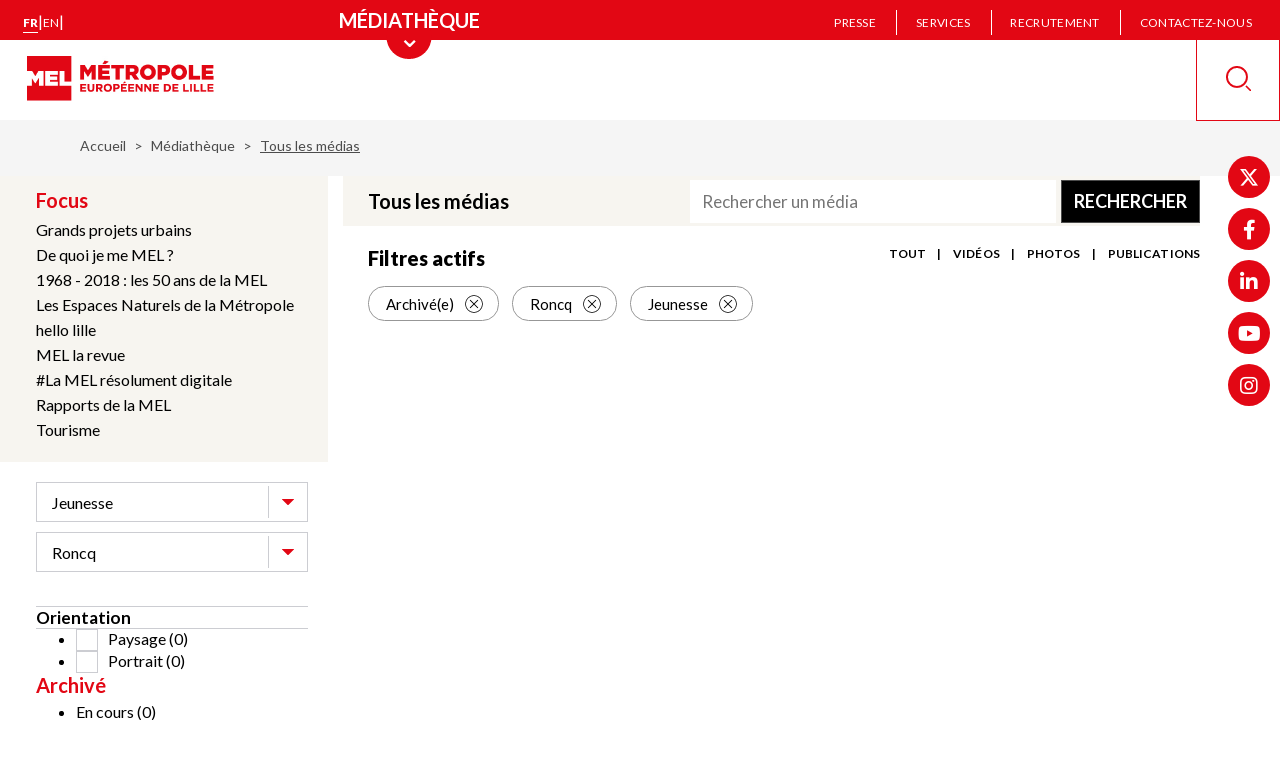

--- FILE ---
content_type: text/javascript
request_url: https://www.lillemetropole.fr/sites/default/files/js/js_RU7honBpPPMEYJ1krCOmvmMdfXQFC0dsDQxv2Dmr-0I.js?scope=footer&delta=1&language=fr&theme=mel&include=eJx1zlESgjAMBNALAT1SJqapRkrTSQvV2wtF_vRv983OJAGJa3He1oxxCr1N9GCab_oam_g71yH8GnnT7LWla7RwdDcs3ENFq4wrSTVNXTbxrIBr1RzxfRCQGrsrwLN01MwJszjSZVkTw27_fIqMIe6nc0MobJsQQ1Ob2dy3nm3YhFsBSUGSVIZCpvF4adfx0vHUD8abazk
body_size: 33007
content:
/* @license GPL-2.0-or-later https://git.drupalcode.org/project/once/-/raw/v1.0.1/LICENSE.md */
/*! @drupal/once - v1.0.1 - 2021-06-12 */
var once=function(){"use strict";var n=/[\11\12\14\15\40]+/,e="data-once",t=document;function r(n,t,r){return n[t+"Attribute"](e,r)}function o(e){if("string"!=typeof e)throw new TypeError("once ID must be a string");if(""===e||n.test(e))throw new RangeError("once ID must not be empty or contain spaces");return'[data-once~="'+e+'"]'}function u(n){if(!(n instanceof Element))throw new TypeError("The element must be an instance of Element");return!0}function i(n,e){void 0===e&&(e=t);var r=n;if(null===n)r=[];else{if(!n)throw new TypeError("Selector must not be empty");"string"!=typeof n||e!==t&&!u(e)?n instanceof Element&&(r=[n]):r=e.querySelectorAll(n)}return Array.prototype.slice.call(r)}function c(n,e,t){return e.filter((function(e){var r=u(e)&&e.matches(n);return r&&t&&t(e),r}))}function f(e,t){var o=t.add,u=t.remove,i=[];r(e,"has")&&r(e,"get").trim().split(n).forEach((function(n){i.indexOf(n)<0&&n!==u&&i.push(n)})),o&&i.push(o);var c=i.join(" ");r(e,""===c?"remove":"set",c)}function a(n,e,t){return c(":not("+o(n)+")",i(e,t),(function(e){return f(e,{add:n})}))}return a.remove=function(n,e,t){return c(o(n),i(e,t),(function(e){return f(e,{remove:n})}))},a.filter=function(n,e,t){return c(o(n),i(e,t))},a.find=function(n,e){return i(n?o(n):"[data-once]",e)},a}();

;
/* @license GPL-2.0-or-later https://www.drupal.org/licensing/faq */
window.drupalTranslations={"strings":{"":{"An AJAX HTTP error occurred.":"Une erreur HTTP AJAX s\u0027est produite.","HTTP Result Code: !status":"Code de statut HTTP : !status","An AJAX HTTP request terminated abnormally.":"Une requ\u00eate HTTP AJAX s\u0027est termin\u00e9e anormalement.","Debugging information follows.":"Informations de d\u00e9bogage ci-dessous.","Path: !uri":"Chemin : !uri","StatusText: !statusText":"StatusText: !statusText","ResponseText: !responseText":"ResponseText : !responseText","ReadyState: !readyState":"ReadyState : !readyState","CustomMessage: !customMessage":"Message personnalis\u00e9 : !customMessage","Please wait...":"Veuillez patienter...","The response failed verification so will not be processed.":"La v\u00e9rification de la r\u00e9ponse a \u00e9chou\u00e9, elle ne sera pas trait\u00e9e.","The callback URL is not local and not trusted: !url":"L\u0027URL de retour n\u0027est pas locale et n\u0027est pas de confiance : !url","Changed":"Modifi\u00e9","Hide":"Hide","Show":"Afficher","List additional actions":"Lister les actions suppl\u00e9mentaires","New revision":"Nouvelle r\u00e9vision","No revision":"Aucune r\u00e9vision","Needs to be updated":"N\u00e9cessite une mise \u00e0 jour","Does not need to be updated":"Ne n\u00e9cessite aucune mise \u00e0 jour","Flag other translations as outdated":"Marquer les autres traductions comme p\u00e9rim\u00e9es","Do not flag other translations as outdated":"Ne pas marquer les autres traductions comme p\u00e9rim\u00e9es","Edit":"Modifier","Status message":"Message d\u0027\u00e9tat","Error message":"Message d\u0027erreur","Warning message":"Message d\u0027avertissement","Re-order rows by numerical weight instead of dragging.":"R\u00e9-ordonner les lignes avec des poids num\u00e9riques plut\u00f4t qu\u0027en les d\u00e9pla\u00e7ant.","Show row weights":"Afficher le poids des lignes","Hide row weights":"Cacher le poids des lignes","Drag to re-order":"Cliquer-d\u00e9poser pour r\u00e9-organiser","You have unsaved changes.":"Vous avez des changements non enregistr\u00e9s.","Show all columns":"Montrer toutes les colonnes","Hide lower priority columns":"Cacher les colonnes de plus faible priorit\u00e9","Show table cells that were hidden to make the table fit within a small screen.":"Montrer les cellules de tableau qui ont \u00e9t\u00e9 cach\u00e9es pour que le tableau rentre dans un petit \u00e9cran.","Select all rows in this table":"S\u00e9lectionner toutes les lignes du tableau","Deselect all rows in this table":"D\u00e9s\u00e9lectionner toutes les lignes du tableau","(active tab)":"(onglet actif)","1 block is available in the modified list.\u0003@count blocks are available in the modified list.":"@count bloc est disponible dans la liste modifi\u00e9e.\u0003@count blocs sont disponibles dans la liste modifi\u00e9e.","Not restricted":"Non restreint","Restricted to certain pages":"R\u00e9serv\u00e9 \u00e0 certaines pages","The block cannot be placed in this region.":"Le bloc ne peut pas \u00eatre plac\u00e9 dans cette r\u00e9gion.","Please provide a name for the button group.":"Veuillez fournir un nom pour le groupe de boutons.","Button group name":"Nom du groupe de boutons","Apply":"Appliquer","Cancel":"Annuler","Editing the name of the new button group in a dialog.":"Modification du nom du nouveau groupe de boutons dans une bo\u00eete de dialogue.","Editing the name of the \u0022@groupName\u0022 button group in a dialog.":"Modification du nom du groupe de boutons @groupName dans une bo\u00eete de dialogue.","Place a button to create a new button group.":"Placer un bouton pour cr\u00e9er un nouveau groupe de boutons.","New group":"Nouveau groupe","Add a CKEditor button group to the end of this row.":"Ajouter un groupe de boutons CKEditor \u00e0 la fin de cette ligne.","Add group":"Ajouter un groupe","Uploads disabled":"Transferts d\u00e9sactiv\u00e9s","Uploads enabled, max size: @size @dimensions":"Transferts activ\u00e9s, taille max. : @size @dimensions","Rich Text Editor, !label field":"\u00c9diteur de texte riche, champ !label","Loading...":"En cours de chargement...","No styles configured":"Aucun style configur\u00e9","@count styles configured":"@count styles configur\u00e9s","Image":"Image","Link":"Lien","Unlink":"Supprimer le lien","Edit Link":"Lien de modification","@groupName button group in position @position of @positionCount in row @row of @rowCount.":"Groupe de boutons @groupName \u00e0 la position @position de @positionCount \u00e0 la ligne @row de @rowCount.","Press the down arrow key to create a new row.":"Appuyer sur la touche \u0022fl\u00e8che du bas\u0022 pour cr\u00e9er une nouvelle ligne.","button":"bouton","@name @type.":"@name @type.","Press the down arrow key to activate.":"Appuyer sur la touche \u0022fl\u00e8che du bas\u0022 pour activer.","@name @type in position @position of @positionCount in @groupName button group in row @row of @rowCount.":"@name @type \u00e0 la position @position de @positionCount dans le groupe de boutons @groupName \u00e0 la ligne @row de @rowCount.","Press the down arrow key to create a new button group in a new row.":"Presser la touche fl\u00e8che bas pour cr\u00e9er un nouveau groupe de bouton dans une nouvelle ligne.","This is the last group. Move the button forward to create a new group.":"Ceci est le dernier groupe. D\u00e9placer le bouton vers l\u0027avant pour cr\u00e9er un nouveau groupe.","The \u0022@name\u0022 button is currently enabled.":"Le bouton \u0022@name\u0022 est actuellement activ\u00e9.","Use the keyboard arrow keys to change the position of this button.":"Utiliser les fl\u00e8ches du clavier pour changer la position de ce bouton.","Press the up arrow key on the top row to disable the button.":"Appuyer sur la touche fl\u00e8che du haut sur la ligne du haut pour d\u00e9sactiver le bouton.","The \u0022@name\u0022 button is currently disabled.":"Le bouton \u0022@name\u0022 est actuellement d\u00e9sactiv\u00e9.","Use the down arrow key to move this button into the active toolbar.":"Utiliser la touche \u0022fl\u00e8che du bas\u0022 pour d\u00e9placer ce bouton dans la barre d\u0027outils active.","This @name is currently enabled.":"Ce @name est actuellement activ\u00e9.","Use the keyboard arrow keys to change the position of this separator.":"Utiliser les fl\u00e8ches du clavier pour changer la position de ce s\u00e9parateur.","Separators are used to visually split individual buttons.":"Les s\u00e9parateurs sont utilis\u00e9s pour s\u00e9parer visuellement des boutons individuels.","This @name is currently disabled.":"Ce @name est actuellement d\u00e9sactiv\u00e9","Use the down arrow key to move this separator into the active toolbar.":"Utiliser la touche \u0022fl\u00e8che du bas\u0022 pour d\u00e9placer ce s\u00e9parateur dans la barre d\u0027outils active.","You may add multiple separators to each button group.":"Vous pouvez ajouter plusieurs s\u00e9parateurs \u00e0 chaque groupe de boutons.","Hide group names":"Masquer les noms des groupes","Show group names":"Afficher les noms des groupes","Button @name has been copied to the active toolbar.":"Le bouton @name a \u00e9t\u00e9 copi\u00e9 vers la barre d\u0027outils active.","Button @name has been removed from the active toolbar.":"Le bouton @name a \u00e9t\u00e9 retir\u00e9 de la barre d\u0027outils active.","Button @name has been moved to the active toolbar.":"Le bouton @name a \u00e9t\u00e9 d\u00e9plac\u00e9 vers la barre d\u0027outils active.","Divider":"S\u00e9parateur","Wrapping":"Conteneur","Press the down arrow key to use this divider in the active button list":"Appuyer sur la touche \u0022fl\u00e8che vers le bas\u0022 pour utiliser ce s\u00e9parateur dans la liste des boutons actifs","Press the down arrow key to activate":"Appuyer sur la touche fl\u00e8che bas pour activer","Press the up arrow key to deactivate. Use the right and left arrow keys to move position":"Appuyer sur la touche \u0022fl\u00e8che vers le haut\u0022 pour d\u00e9sactiver. Utiliser les touches fl\u00e8ches droite et gauche pour le d\u00e9placement.","Available buttons":"Boutons disponibles","Button divider":"Bouton diviseur","Active toolbar":"Barre d\u0027outils active","CKEditor 5 is not compatible with Internet Explorer. Text fields using CKEditor 5 will fall back to plain HTML editing without CKEditor for users of Internet Explorer.":"CKEditor 5 n\u0027est pas compatible avec Internet Explorer. Pour les utilisateurs d\u0027Internet Explorer, les champs de texte utilisant CKEditor 5 se pr\u00e9senteront sous la forme d\u0027un champ d\u0027\u00e9dition du code HTML brut en guise de solution de repli, sans CKEditor.","Text editor toolbar settings are not available in Internet Explorer. They will be available in other \u003Ca href=\u0022@supported-browsers\u0022\u003Esupported browsers\u003C\/a\u003E.":"Les param\u00e8tres de la barre d\u0027outils de l\u0027\u00e9diteur de texte ne sont pas disponible avec Internet Explorer. Ils seront disponibles dans d\u0027autres \u003Ca href=\u0022@supported-browsers\u0022\u003Enavigateurs pris en charge\u003C\/a\u003E.","Open":"Ouvert","Close":"Fermer","@action @title configuration options":"options de configuration @action @title","Tabbing is no longer constrained by the Contextual module.":"La tabulation n\u0027est plus contrainte par le module Contextual.","Tabbing is constrained to a set of @contextualsCount and the edit mode toggle.":"La tabulation est contrainte par un ensemble de @contextualsCount et l\u0027activation\/d\u00e9saction du mode d\u0027\u00e9dition.","Press the esc key to exit.":"Pressez la touche Echap pour quitter.","@count contextual link\u0003@count contextual links":"@count lien contextuel\u0003@count liens contextuels","Changing the text format to %text_format will permanently remove content that is not allowed in that text format.\u003Cbr\u003E\u003Cbr\u003ESave your changes before switching the text format to avoid losing data.":"Basculer le format de texte en %text_format retirera d\u00e9finitivement le contenu qui n\u0027est pas autoris\u00e9 dans ce format de texte.\u003Cbr\u003E\u003Cbr\u003EPour \u00e9viter de perdre des donn\u00e9es, enregistrez vos changements avant de basculer le format de texte.","Change text format?":"Changer le format de texte ?","Continue":"Continuer","The selected file %filename cannot be uploaded. Only files with the following extensions are allowed: %extensions.":"Le fichier s\u00e9lectionn\u00e9 %filename ne peut pas \u00eatre transf\u00e9r\u00e9. Seuls les fichiers avec les extensions suivantes sont autoris\u00e9s : %extensions.","Enabled":"Activ\u00e9","Disabled":"D\u00e9sactiv\u00e9","Based on the text editor configuration, these tags have automatically been added: \u003Cstrong\u003E@tag-list\u003C\/strong\u003E.":"Bas\u00e9 sur la configuration de l\u0027\u00e9diteur de texte, ces balises ont automatiquement \u00e9t\u00e9 ajout\u00e9es : \u003Cstrong\u003E@tag-list\u003C\/strong\u003E.","Hide description":"Masquer la description","Show description":"Afficher la description","Changes made in this table will not be saved until the form is submitted.":"Les changements effectu\u00e9s dans ce tableau ne seront pris en compte que lorsque la configuration aura \u00e9t\u00e9 enregistr\u00e9e.","Done":"Termin\u00e9","Prev":"Pr\u00e9c.","Next":"Suivant","Today":"Aujourd\u0027hui","Jan":"jan","Feb":"f\u00e9v","Mar":"Mar","Apr":"avr","May":"mai","Jun":"juin","Jul":"Juil","Aug":"Ao\u00fb","Sep":"Sep","Oct":"oct","Nov":"nov","Dec":"d\u00e9c","Sunday":"Dimanche","Monday":"Lundi","Tuesday":"Mardi","Wednesday":"Mercredi","Thursday":"Jeudi","Friday":"Vendredi","Saturday":"Samedi","Sun":"dim","Mon":"lun","Tue":"mar","Wed":"mer","Thu":"jeu","Fri":"ven","Sat":"sam","Su":"Di","Mo":"Lu","Tu":"Ma","We":"Me","Th":"Je","Fr":"Ve","Sa":"Sa","mm\/dd\/yy":"dd\/mm\/yy","By @name on @date":"Par @name le @date","By @name":"Par @name","Authored on @date":"R\u00e9dig\u00e9 le @date","Embedded media":"M\u00e9dia int\u00e9gr\u00e9","Caption":"L\u00e9gende","Enter caption here":"Saisir la l\u00e9gende ici","Not published":"Non publi\u00e9","All @count items selected":"Tous les @count \u00e9l\u00e9ments ont \u00e9t\u00e9 s\u00e9lectionn\u00e9s","Zero items selected":"Zero \u00e9l\u00e9ment s\u00e9lectionn\u00e9","Select all media":"S\u00e9lectionner tous les m\u00e9dias","Show media item weights":"Afficher les poids des \u00e9l\u00e9ments m\u00e9dia","Hide media item weights":"Masquer les poids des \u00e9l\u00e9ments m\u00e9dia","Insert from Media Library":"Ins\u00e9rer \u00e0 partir de la m\u00e9diath\u00e8que","Not in menu":"Pas dans le menu","Requires a title":"Titre obligatoire","Don\u0027t display post information":"Ne pas afficher les informations de la contribution","Not promoted":"Non promu","Leave preview?":"Quitter l\u0027aper\u00e7u ?","Leave preview":"Quitter l\u0027aper\u00e7u","Leaving the preview will cause unsaved changes to be lost. Are you sure you want to leave the preview?":"Quitter la pr\u00e9-visualisation entra\u00eenera la perte des changements non-enregistr\u00e9s. \u00cates-vous s\u00fbr(e) de vouloir quitter la pr\u00e9-visualisation ?","CTRL+Left click will prevent this dialog from showing and proceed to the clicked link.":"CTRL + clic gauche emp\u00eachera cette fen\u00eatre de dialogue de s\u0027ouvrir et ouvrira le lien cliqu\u00e9.","Alias: @alias":"Alias : @alias","No alias":"Aucun alias","Your changes to \u003Cq\u003E@entity-title\u003C\/q\u003E could not be saved, either due to a website problem or a network connection problem.\u003Cbr\u003EPlease try again.":"Vos modifications dans \u003Cq\u003E@entity-title\u003C\/q\u003E n\u0027ont pas pu \u00eatre enregistr\u00e9es, soit \u00e0 cause d\u0027un probl\u00e8me dans le site web, soit \u00e0 cause d\u0027un probl\u00e8me de connexion r\u00e9seau. \u003Cbr \/\u003EVeuillez recommencer.","Network problem!":"Probl\u00e8me de r\u00e9seau !","Quick edit":"Modification rapide","OK":"OK","Could not load the form for \u003Cq\u003E@field-label\u003C\/q\u003E, either due to a website problem or a network connection problem.\u003Cbr\u003EPlease try again.":"Impossible de charger le formulaire de \u003Cq\u003E@field-label\u003C\/q\u003E, soit \u00e0 cause d\u0027un probl\u00e8me dans le site web, soit \u00e0 cause d\u0027un probl\u00e8me de connexion r\u00e9seau. \u003Cbr \/\u003EVeuillez r\u00e9essayer.","You have unsaved changes":"Vous avez des changements non enregistr\u00e9s","Discard changes?":"Annuler les changements ?","Save":"Enregistrer","Discard changes":"Annuler les changements","Saving":"Enregistrement","!modules modules are available in the modified list.":"Les modules !modules sont disponibles dans la liste modifi\u00e9e.","Hide summary":"Masquer le r\u00e9sum\u00e9","Edit summary":"Modifier le r\u00e9sum\u00e9","Home":"Accueil","The toolbar cannot be set to a horizontal orientation when it is locked.":"La barre d\u0027outils ne peut pas \u00eatre orient\u00e9e horizontalement quand elle est verrouill\u00e9e.","Horizontal orientation":"Orientation horizontale","Vertical orientation":"Orientation verticale","Extend":"Extension","Collapse":"Replier","@label":"@label","Tray orientation changed to @orientation.":"L\u0027orientation du sous-menu est maintenant @orientation.","closed":"ferm\u00e9","opened":"ouvert","Tray \u0022@tray\u0022 @action.":"Sous-menu \u0022@tray\u0022 @action.","Tray @action.":"Sous-menu @action.","This permission is inherited from the authenticated user role.":"Ce droit est h\u00e9rit\u00e9e du r\u00f4le de l\u0027utilisateur authentifi\u00e9.","Add":"Ajouter","Remove group":"Supprimer le groupe","Apply (all displays)":"Appliquer (tous les affichages)","Revert to default":"R\u00e9tablir par d\u00e9faut","Apply (this display)":"Appliquer (cet affichage)","1 item selected\u0003@count items selected":"1 \u00e9l\u00e9ment s\u00e9lectionn\u00e9\u0003@count \u00e9l\u00e9ments s\u00e9lectionn\u00e9s","Yes":"Oui","No":"Non","Drop files here to upload":"D\u00e9poser des fichiers ici pour les transf\u00e9rer","Remove file":"Supprimer le fichier","TB":"TB","GB":"GB","MB":"Mo","KB":"Ko","Title":"Titre","ID":"Identifiant (ID)","Advanced":"Avanc\u00e9","Open in new window":"Ouvrir dans un nouvel onglet","Preview failed":"\u00c9chec de la pr\u00e9visualisation","All pages with exceptions":"Toutes les pages avec exceptions","Excepted: @roles":"Except\u00e9 : @roles","Not customizable":"Non personnalisable","On by default with opt out":"Activ\u00e9 par d\u00e9faut avec le refus du suivi","Off by default with opt in":"D\u00e9sactiv\u00e9 par d\u00e9faut avec l\u0027acceptation du suivi","Outbound links":"Liens sortants","Mailto links":"Liens mailto","Downloads":"T\u00e9l\u00e9chargements","Colorbox":"Colorbox","Not tracked":"Non suivi","@items enabled":"@items activ\u00e9(s)","Site search":"Recherche du site","AdSense ads":"Annonces AdSense","Display features":"Fonctions d\u0027affichage","A single domain":"Un seul domaine","One domain with multiple subdomains":"Un domaine avec plusieurs sous-domaines","Multiple top-level domains":"Plusieurs domaines de premier niveau","Anonymize IP":"Rendre l\u0027IP anonyme","No privacy":"Pas de confidentialit\u00e9","All roles":"Tous les r\u00f4les","No roles":"Aucun r\u00f4le","All statuses":"Tous les statuts","Crop image":"Recadrer l\u0027image","Crop image (cropping applied)":"Recadrer image (Recadrage appliqu\u00e9)","Cropping applied.":"Le recadrage a \u00e9t\u00e9 appliqu\u00e9.","Soft limit reached.":"Limite recommand\u00e9e atteinte.","Change to":"Changer pour","on":"activ\u00e9","remove":"retirer","Scheduled moderation state":"Mod\u00e9ration de contenu planifi\u00e9e","or":"ou","cancel":"annuler","Default":"Ma\u00eetre","Automatic alias":"Alias automatique","Insert this token into your form":"Ins\u00e9rer ce jeton (\u003Cem\u003Etoken\u003C\/em\u003E) dans votre formulaire","First click a text field to insert your tokens into.":"Cliquez d\u0027abord sur un champ de texte pour ins\u00e9rer vos jetons (\u003Cem\u003Etokens\u003C\/em\u003E) dans celui -ci.","item":"\u00e9l\u00e9ment","items":"\u00e9l\u00e9ments","No results found":"Aucun r\u00e9sultat trouv\u00e9","No choices to choose from":"Pas de choix disponible","Press to select":"Appuyer pour s\u00e9lectionner","Press Enter to add \u003Cb\u003E@value\u003C\/b\u003E":"Appuyer sur Entr\u00e9e pour ajouter \u003Cb\u003E@value\u003C\/b\u003E","Only @max value can be added":"Seulement @max valeurs peuvent \u00eatre ajout\u00e9es","%d word(s) entered":"%d mot(s) saisi(s)","%d characters(s) entered":"%d caract\u00e8res \u00e9crits","%d word(s) remaining":"%d mot(s) restant","%d characters(s) remaining":"%d caract\u00e8res restants","%d character(s) entered":"%d caract\u00e8re(s) saisi(s)","%d character(s) remaining":"%d caract\u00e8re(s) restant(s)","Select date":"S\u00e9lectionner la date","Collapse all":"Tout replier","Expand all":"Tout d\u00e9plier","All details have been expanded.":"Tous les d\u00e9tails ont \u00e9t\u00e9 d\u00e9pli\u00e9s.","All details have been collapsed.":"Tous les d\u00e9tails ont \u00e9t\u00e9 repli\u00e9s.","Do you want to continue?":"Voulez-vous continuer ?","File upload in progress. Uploaded file may be lost.":"Transfert de fichier en cours. Le fichier transf\u00e9r\u00e9 peut \u00eatre perdu.","Please avoid using the reserved word \u0027@key\u0027 as the element\u0027s key.":"Veuillez \u00e9viter d\u0027utiliser le mot r\u00e9serv\u00e9 \u0022@key\u0022 comme cl\u00e9 de l\u0027\u00e9l\u00e9ment."},"Long month name":{"January":"janvier","February":"f\u00e9vrier","March":"mars","April":"avril","May":"mai","June":"juin","July":"juillet","August":"ao\u00fbt","September":"septembre","October":"octobre","November":"novembre","December":"d\u00e9cembre"}},"pluralFormula":{"0":0,"1":0,"default":1}};;
(function(){const settingsElement=document.querySelector('head > script[type="application/json"][data-drupal-selector="drupal-settings-json"], body > script[type="application/json"][data-drupal-selector="drupal-settings-json"]');window.drupalSettings={};if(settingsElement!==null)window.drupalSettings=JSON.parse(settingsElement.textContent);})();;
window.Drupal={behaviors:{},locale:{}};(function(Drupal,drupalSettings,drupalTranslations,console,Proxy,Reflect){Drupal.throwError=function(error){setTimeout(()=>{throw error;},0);};Drupal.attachBehaviors=function(context,settings){context=context||document;settings=settings||drupalSettings;const behaviors=Drupal.behaviors;Object.keys(behaviors||{}).forEach((i)=>{if(typeof behaviors[i].attach==='function')try{behaviors[i].attach(context,settings);}catch(e){Drupal.throwError(e);}});};Drupal.detachBehaviors=function(context,settings,trigger){context=context||document;settings=settings||drupalSettings;trigger=trigger||'unload';const behaviors=Drupal.behaviors;Object.keys(behaviors||{}).forEach((i)=>{if(typeof behaviors[i].detach==='function')try{behaviors[i].detach(context,settings,trigger);}catch(e){Drupal.throwError(e);}});};Drupal.checkPlain=function(str){str=str.toString().replace(/&/g,'&amp;').replace(/</g,'&lt;').replace(/>/g,'&gt;').replace(/"/g,'&quot;').replace(/'/g,'&#39;');return str;};Drupal.formatString=function(str,args){const processedArgs={};Object.keys(args||{}).forEach((key)=>{switch(key.charAt(0)){case '@':processedArgs[key]=Drupal.checkPlain(args[key]);break;case '!':processedArgs[key]=args[key];break;default:processedArgs[key]=Drupal.theme('placeholder',args[key]);break;}});return Drupal.stringReplace(str,processedArgs,null);};Drupal.stringReplace=function(str,args,keys){if(str.length===0)return str;if(!Array.isArray(keys)){keys=Object.keys(args||{});keys.sort((a,b)=>a.length-b.length);}if(keys.length===0)return str;const key=keys.pop();const fragments=str.split(key);if(keys.length){for(let i=0;i<fragments.length;i++)fragments[i]=Drupal.stringReplace(fragments[i],args,keys.slice(0));}return fragments.join(args[key]);};Drupal.t=function(str,args,options){options=options||{};options.context=options.context||'';if(drupalTranslations?.strings?.[options.context]?.[str])str=drupalTranslations.strings[options.context][str];if(args)str=Drupal.formatString(str,args);return str;};Drupal.url=function(path){return drupalSettings.path.baseUrl+drupalSettings.path.pathPrefix+path;};Drupal.url.toAbsolute=function(url){const urlParsingNode=document.createElement('a');try{url=decodeURIComponent(url);}catch(e){}urlParsingNode.setAttribute('href',url);return urlParsingNode.cloneNode(false).href;};Drupal.url.isLocal=function(url){let absoluteUrl=Drupal.url.toAbsolute(url);let {protocol}=window.location;if(protocol==='http:'&&absoluteUrl.startsWith('https:'))protocol='https:';let baseUrl=`${protocol}//${window.location.host}${drupalSettings.path.baseUrl.slice(0,-1)}`;try{absoluteUrl=decodeURIComponent(absoluteUrl);}catch(e){}try{baseUrl=decodeURIComponent(baseUrl);}catch(e){}return absoluteUrl===baseUrl||absoluteUrl.startsWith(`${baseUrl}/`);};Drupal.formatPlural=function(count,singular,plural,args,options){args=args||{};args['@count']=count;const pluralDelimiter=drupalSettings.pluralDelimiter;const translations=Drupal.t(singular+pluralDelimiter+plural,args,options).split(pluralDelimiter);let index=0;if(drupalTranslations?.pluralFormula)index=count in drupalTranslations.pluralFormula?drupalTranslations.pluralFormula[count]:drupalTranslations.pluralFormula.default;else{if(args['@count']!==1)index=1;}return translations[index];};Drupal.encodePath=function(item){return window.encodeURIComponent(item).replace(/%2F/g,'/');};Drupal.deprecationError=({message})=>{if(drupalSettings.suppressDeprecationErrors===false&&console?.warn)console.warn(`[Deprecation] ${message}`);};Drupal.deprecatedProperty=({target,deprecatedProperty,message})=>{if(!Proxy||!Reflect)return target;return new Proxy(target,{get:(target,key,...rest)=>{if(key===deprecatedProperty)Drupal.deprecationError({message});return Reflect.get(target,key,...rest);}});};Drupal.theme=function(func,...args){if(typeof Drupal.theme?.[func]==='function')return Drupal.theme[func](...args);Drupal.throwError(new TypeError(`Drupal.theme.${func} must be function type.`));};Drupal.theme.placeholder=function(str){return `<em class="placeholder">${Drupal.checkPlain(str)}</em>`;};Drupal.elementIsVisible=function(elem){return !!(elem.offsetWidth||elem.offsetHeight||elem.getClientRects().length);};Drupal.elementIsHidden=function(elem){return !Drupal.elementIsVisible(elem);};})(Drupal,window.drupalSettings,window.drupalTranslations,window.console,window.Proxy,window.Reflect);;
if(window.jQuery)jQuery.noConflict();document.documentElement.className+=' js';(function(Drupal,drupalSettings){const domReady=(callback)=>{const listener=()=>{callback();document.removeEventListener('DOMContentLoaded',listener);};if(document.readyState!=='loading')setTimeout(callback,0);else document.addEventListener('DOMContentLoaded',listener);};domReady(()=>{Drupal.attachBehaviors(document,drupalSettings);});})(Drupal,window.drupalSettings);;
/* @license MIT https://raw.githubusercontent.com/focus-trap/tabbable/v6.2.0/LICENSE */
/*!
* tabbable 6.2.0
* @license MIT, https://github.com/focus-trap/tabbable/blob/master/LICENSE
*/
!function(t,e){"object"==typeof exports&&"undefined"!=typeof module?e(exports):"function"==typeof define&&define.amd?define(["exports"],e):(t="undefined"!=typeof globalThis?globalThis:t||self,function(){var n=t.tabbable,o=t.tabbable={};e(o),o.noConflict=function(){return t.tabbable=n,o}}())}(this,(function(t){"use strict";var e=["input:not([inert])","select:not([inert])","textarea:not([inert])","a[href]:not([inert])","button:not([inert])","[tabindex]:not(slot):not([inert])","audio[controls]:not([inert])","video[controls]:not([inert])",'[contenteditable]:not([contenteditable="false"]):not([inert])',"details>summary:first-of-type:not([inert])","details:not([inert])"],n=e.join(","),o="undefined"==typeof Element,r=o?function(){}:Element.prototype.matches||Element.prototype.msMatchesSelector||Element.prototype.webkitMatchesSelector,i=!o&&Element.prototype.getRootNode?function(t){var e;return null==t||null===(e=t.getRootNode)||void 0===e?void 0:e.call(t)}:function(t){return null==t?void 0:t.ownerDocument},a=function t(e,n){var o;void 0===n&&(n=!0);var r=null==e||null===(o=e.getAttribute)||void 0===o?void 0:o.call(e,"inert");return""===r||"true"===r||n&&e&&t(e.parentNode)},l=function(t,e,o){if(a(t))return[];var i=Array.prototype.slice.apply(t.querySelectorAll(n));return e&&r.call(t,n)&&i.unshift(t),i=i.filter(o)},u=function t(e,o,i){for(var l=[],u=Array.from(e);u.length;){var d=u.shift();if(!a(d,!1))if("SLOT"===d.tagName){var c=d.assignedElements(),f=t(c.length?c:d.children,!0,i);i.flatten?l.push.apply(l,f):l.push({scopeParent:d,candidates:f})}else{r.call(d,n)&&i.filter(d)&&(o||!e.includes(d))&&l.push(d);var s=d.shadowRoot||"function"==typeof i.getShadowRoot&&i.getShadowRoot(d),p=!a(s,!1)&&(!i.shadowRootFilter||i.shadowRootFilter(d));if(s&&p){var h=t(!0===s?d.children:s.children,!0,i);i.flatten?l.push.apply(l,h):l.push({scopeParent:d,candidates:h})}else u.unshift.apply(u,d.children)}}return l},d=function(t){return!isNaN(parseInt(t.getAttribute("tabindex"),10))},c=function(t){if(!t)throw new Error("No node provided");return t.tabIndex<0&&(/^(AUDIO|VIDEO|DETAILS)$/.test(t.tagName)||function(t){var e,n=null==t||null===(e=t.getAttribute)||void 0===e?void 0:e.call(t,"contenteditable");return""===n||"true"===n}(t))&&!d(t)?0:t.tabIndex},f=function(t,e){return t.tabIndex===e.tabIndex?t.documentOrder-e.documentOrder:t.tabIndex-e.tabIndex},s=function(t){return"INPUT"===t.tagName},p=function(t){return function(t){return s(t)&&"radio"===t.type}(t)&&!function(t){if(!t.name)return!0;var e,n=t.form||i(t),o=function(t){return n.querySelectorAll('input[type="radio"][name="'+t+'"]')};if("undefined"!=typeof window&&void 0!==window.CSS&&"function"==typeof window.CSS.escape)e=o(window.CSS.escape(t.name));else try{e=o(t.name)}catch(t){return console.error("Looks like you have a radio button with a name attribute containing invalid CSS selector characters and need the CSS.escape polyfill: %s",t.message),!1}var r=function(t,e){for(var n=0;n<t.length;n++)if(t[n].checked&&t[n].form===e)return t[n]}(e,t.form);return!r||r===t}(t)},h=function(t){var e=t.getBoundingClientRect(),n=e.width,o=e.height;return 0===n&&0===o},v=function(t,e){var n=e.displayCheck,o=e.getShadowRoot;if("hidden"===getComputedStyle(t).visibility)return!0;var a=r.call(t,"details>summary:first-of-type")?t.parentElement:t;if(r.call(a,"details:not([open]) *"))return!0;if(n&&"full"!==n&&"legacy-full"!==n){if("non-zero-area"===n)return h(t)}else{if("function"==typeof o){for(var l=t;t;){var u=t.parentElement,d=i(t);if(u&&!u.shadowRoot&&!0===o(u))return h(t);t=t.assignedSlot?t.assignedSlot:u||d===t.ownerDocument?u:d.host}t=l}if(function(t){var e,n,o,r,a=t&&i(t),l=null===(e=a)||void 0===e?void 0:e.host,u=!1;if(a&&a!==t)for(u=!!(null!==(n=l)&&void 0!==n&&null!==(o=n.ownerDocument)&&void 0!==o&&o.contains(l)||null!=t&&null!==(r=t.ownerDocument)&&void 0!==r&&r.contains(t));!u&&l;){var d,c,f;u=!(null===(c=l=null===(d=a=i(l))||void 0===d?void 0:d.host)||void 0===c||null===(f=c.ownerDocument)||void 0===f||!f.contains(l))}return u}(t))return!t.getClientRects().length;if("legacy-full"!==n)return!0}return!1},b=function(t,e){return!(e.disabled||a(e)||function(t){return s(t)&&"hidden"===t.type}(e)||v(e,t)||function(t){return"DETAILS"===t.tagName&&Array.prototype.slice.apply(t.children).some((function(t){return"SUMMARY"===t.tagName}))}(e)||function(t){if(/^(INPUT|BUTTON|SELECT|TEXTAREA)$/.test(t.tagName))for(var e=t.parentElement;e;){if("FIELDSET"===e.tagName&&e.disabled){for(var n=0;n<e.children.length;n++){var o=e.children.item(n);if("LEGEND"===o.tagName)return!!r.call(e,"fieldset[disabled] *")||!o.contains(t)}return!0}e=e.parentElement}return!1}(e))},m=function(t,e){return!(p(e)||c(e)<0||!b(t,e))},g=function(t){var e=parseInt(t.getAttribute("tabindex"),10);return!!(isNaN(e)||e>=0)},y=function t(e){var n=[],o=[];return e.forEach((function(e,r){var i=!!e.scopeParent,a=i?e.scopeParent:e,l=function(t,e){var n=c(t);return n<0&&e&&!d(t)?0:n}(a,i),u=i?t(e.candidates):a;0===l?i?n.push.apply(n,u):n.push(a):o.push({documentOrder:r,tabIndex:l,item:e,isScope:i,content:u})})),o.sort(f).reduce((function(t,e){return e.isScope?t.push.apply(t,e.content):t.push(e.content),t}),[]).concat(n)},w=e.concat("iframe").join(",");t.focusable=function(t,e){return(e=e||{}).getShadowRoot?u([t],e.includeContainer,{filter:b.bind(null,e),flatten:!0,getShadowRoot:e.getShadowRoot}):l(t,e.includeContainer,b.bind(null,e))},t.getTabIndex=c,t.isFocusable=function(t,e){if(e=e||{},!t)throw new Error("No node provided");return!1!==r.call(t,w)&&b(e,t)},t.isTabbable=function(t,e){if(e=e||{},!t)throw new Error("No node provided");return!1!==r.call(t,n)&&m(e,t)},t.tabbable=function(t,e){var n;return n=(e=e||{}).getShadowRoot?u([t],e.includeContainer,{filter:m.bind(null,e),flatten:!1,getShadowRoot:e.getShadowRoot,shadowRootFilter:g}):l(t,e.includeContainer,m.bind(null,e)),y(n)},Object.defineProperty(t,"__esModule",{value:!0})}));

;
/* @license GPL-2.0-or-later https://www.drupal.org/licensing/faq */
(function($,Drupal,once){'use strict';Drupal.behaviors.facetsFilter={attach:function(context){$(once('js-facet-filter','.js-facets-widget',context)).on('facets_filter.facets',function(event,url){$('.js-facets-widget').trigger('facets_filtering');window.location=url;});}};})(jQuery,Drupal,once);;
(function($,Drupal,once){'use strict';Drupal.facets=Drupal.facets||{};Drupal.behaviors.facetsCheckboxWidget={attach:function(context){Drupal.facets.makeCheckboxes(context);}};window.onbeforeunload=function(e){if(Drupal.facets){var $checkboxWidgets=$('.js-facets-checkbox-links, .js-facets-links');if($checkboxWidgets.length>0)$checkboxWidgets.each(function(index,widget){var $widget=$(widget);var $widgetLinks=$widget.find('.facet-item > a');$widgetLinks.each(Drupal.facets.updateCheckbox);});}};Drupal.facets.makeCheckboxes=function(context){var $checkboxWidgets=$(once('facets-checkbox-transform','.js-facets-checkbox-links, .js-facets-links',context));if($checkboxWidgets.length>0)$checkboxWidgets.each(function(index,widget){var $widget=$(widget);var $widgetLinks=$widget.find('.facet-item > a');$widget.addClass('js-facets-widget');$widgetLinks.each(Drupal.facets.makeCheckbox);Drupal.attachBehaviors(this.parentNode,Drupal.settings);});$('.facet-item--expanded.facet-item--active-trail > input').prop('indeterminate',true);};Drupal.facets.makeCheckbox=function(){var $link=$(this);var active=$link.hasClass('is-active');var description=$link.html();var href=$link.attr('href');var id=$link.data('drupal-facet-item-id');var type=$link.data('drupal-facet-widget-element-class');var checkbox=$('<input type="checkbox">').attr('id',id).attr('name',$(this).closest('.js-facets-widget').data('drupal-facet-filter-key')+'[]').addClass(type).val($link.data('drupal-facet-filter-value')).data($link.data()).data('facetsredir',href);var single_selection_group=$(this).data('drupal-facet-single-selection-group');if(single_selection_group)checkbox.addClass(single_selection_group);if(type==='facets-link')checkbox.hide();var label=$('<label for="'+id+'">'+description+'</label>');checkbox.on('change.facets',function(e){e.preventDefault();var $widget=$(this).closest('.js-facets-widget');Drupal.facets.disableFacet($widget);$widget.trigger('facets_filter',[href]);});if(active){checkbox.prop('checked',true);label.addClass('is-active');label.find('.js-facet-deactivate').remove();}$link.before(checkbox).before(label).hide();};Drupal.facets.updateCheckbox=function(){var $link=$(this);var active=$link.hasClass('is-active');if(!active)$link.parent().find('input.facets-checkbox').prop('checked',false);};Drupal.facets.disableFacet=function($facet){$facet.addClass('facets-disabled');$('input.facets-checkbox, input.facets-link',$facet).click(Drupal.facets.preventDefault);$('input.facets-checkbox, input.facets-link',$facet).attr('disabled',true);};Drupal.facets.preventDefault=function(e){e.preventDefault();};})(jQuery,Drupal,once);;
(function($,Drupal,once){'use strict';Drupal.facets=Drupal.facets||{};Drupal.behaviors.facetsDropdownWidget={attach:function(context,settings){Drupal.facets.makeDropdown(context,settings);}};Drupal.facets.makeDropdown=function(context,settings){$(once('facets-dropdown-transform','.js-facets-dropdown-links')).each(function(){var $ul=$(this);var $links=$ul.find('.facet-item a');var $dropdown=$('<select></select>');$ul.each(function(){$.each(this.attributes,function(idx,elem){$dropdown.attr(elem.name,elem.value);});});$dropdown.removeClass('js-facets-dropdown-links');$dropdown.addClass('facets-dropdown');$dropdown.addClass('js-facets-widget');$dropdown.addClass('js-facets-dropdown');$dropdown.attr('name',$ul.data('drupal-facet-filter-key')+'[]');var id=$(this).data('drupal-facet-id');$dropdown.attr('aria-labelledby',"facet_"+id+"_label");var default_option_label=settings.facets.dropdown_widget[id]['facet-default-option-label'];var $default_option=$('<option></option>').attr('value','').text(default_option_label);$dropdown.append($default_option);$ul.prepend('<li class="default-option"><a href="'+window.location.href.split('?')[0]+'">'+Drupal.checkPlain(default_option_label)+'</a></li>');var has_active=false;$links.each(function(){var $link=$(this);var active=$link.hasClass('is-active');var type=$link.data('drupal-facet-widget-element-class');var $option=$('<option></option>').attr('value',$link.attr('href')).data($link.data()).addClass(type).val($link.data('drupal-facet-filter-value'));if(active){has_active=true;$default_option.attr('value',$link.attr('href'));$ul.find('.default-option a').attr("href",$link.attr('href'));$option.attr('selected','selected');$link.find('.js-facet-deactivate').remove();}$option.text(function(){var $parents=$link.parent('li.facet-item').parents('li.facet-item');var prefix='';for(var i=0;i<$parents.length;i++)prefix+='-';return prefix+' '+$link.text().trim();});$dropdown.append($option);});$dropdown.on('change.facets',function(){var anchor=$($ul).find("[data-drupal-facet-item-id='"+$(this).find(':selected').data('drupalFacetItemId')+"']");var $linkElement=(anchor.length>0)?$(anchor):$ul.find('.default-option a');var url=$linkElement.attr('href');$(this).trigger('facets_filter',[url]);});if(!has_active)$default_option.attr('selected','selected');$ul.after($dropdown).hide();Drupal.attachBehaviors($dropdown.parent()[0],Drupal.settings);});};})(jQuery,Drupal,once);;
;(function(factory){'use strict';if(typeof define==='function'&&define.amd)define(['jquery'],factory);else if(typeof exports!=='undefined')module.exports=factory(require('jquery'));else factory(jQuery);}(function($){'use strict';var Slick=window.Slick||{};Slick=(function(){var instanceUid=0;function Slick(element,settings){var _=this,dataSettings;_.defaults={accessibility:true,adaptiveHeight:false,appendArrows:$(element),appendDots:$(element),arrows:true,asNavFor:null,prevArrow:'<button class="slick-prev" aria-label="Previous" type="button">Previous</button>',nextArrow:'<button class="slick-next" aria-label="Next" type="button">Next</button>',autoplay:false,autoplaySpeed:3000,centerMode:false,centerPadding:'50px',cssEase:'ease',customPaging:function(slider,i){return $('<button type="button" />').text(i+1);},dots:false,dotsClass:'slick-dots',draggable:true,easing:'linear',edgeFriction:0.35,fade:false,focusOnSelect:false,focusOnChange:false,infinite:true,initialSlide:0,lazyLoad:'ondemand',mobileFirst:false,pauseOnHover:true,pauseOnFocus:true,pauseOnDotsHover:false,respondTo:'window',responsive:null,rows:1,rtl:false,slide:'',slidesPerRow:1,slidesToShow:1,slidesToScroll:1,speed:500,swipe:true,swipeToSlide:false,touchMove:true,touchThreshold:5,useCSS:true,useTransform:true,variableWidth:false,vertical:false,verticalSwiping:false,waitForAnimate:true,zIndex:1000};_.initials={animating:false,dragging:false,autoPlayTimer:null,currentDirection:0,currentLeft:null,currentSlide:0,direction:1,$dots:null,listWidth:null,listHeight:null,loadIndex:0,$nextArrow:null,$prevArrow:null,scrolling:false,slideCount:null,slideWidth:null,$slideTrack:null,$slides:null,sliding:false,slideOffset:0,swipeLeft:null,swiping:false,$list:null,touchObject:{},transformsEnabled:false,unslicked:false};$.extend(_,_.initials);_.activeBreakpoint=null;_.animType=null;_.animProp=null;_.breakpoints=[];_.breakpointSettings=[];_.cssTransitions=false;_.focussed=false;_.interrupted=false;_.hidden='hidden';_.paused=true;_.positionProp=null;_.respondTo=null;_.rowCount=1;_.shouldClick=true;_.$slider=$(element);_.$slidesCache=null;_.transformType=null;_.transitionType=null;_.visibilityChange='visibilitychange';_.windowWidth=0;_.windowTimer=null;dataSettings=$(element).data('slick')||{};_.options=$.extend({},_.defaults,settings,dataSettings);_.currentSlide=_.options.initialSlide;_.originalSettings=_.options;if(typeof document.mozHidden!=='undefined'){_.hidden='mozHidden';_.visibilityChange='mozvisibilitychange';}else{if(typeof document.webkitHidden!=='undefined'){_.hidden='webkitHidden';_.visibilityChange='webkitvisibilitychange';}}_.autoPlay=$.proxy(_.autoPlay,_);_.autoPlayClear=$.proxy(_.autoPlayClear,_);_.autoPlayIterator=$.proxy(_.autoPlayIterator,_);_.changeSlide=$.proxy(_.changeSlide,_);_.clickHandler=$.proxy(_.clickHandler,_);_.selectHandler=$.proxy(_.selectHandler,_);_.setPosition=$.proxy(_.setPosition,_);_.swipeHandler=$.proxy(_.swipeHandler,_);_.dragHandler=$.proxy(_.dragHandler,_);_.keyHandler=$.proxy(_.keyHandler,_);_.instanceUid=instanceUid++;_.htmlExpr=/^(?:\s*(<[\w\W]+>)[^>]*)$/;_.registerBreakpoints();_.init(true);}return Slick;}());Slick.prototype.activateADA=function(){var _=this;_.$slideTrack.find('.slick-active').attr({'aria-hidden':'false'}).find('a, input, button, select').attr({'tabindex':'0'});};Slick.prototype.addSlide=Slick.prototype.slickAdd=function(markup,index,addBefore){var _=this;if(typeof (index)==='boolean'){addBefore=index;index=null;}else{if(index<0||(index>=_.slideCount))return false;}_.unload();if(typeof (index)==='number')if(index===0&&_.$slides.length===0)$(markup).appendTo(_.$slideTrack);else if(addBefore)$(markup).insertBefore(_.$slides.eq(index));else $(markup).insertAfter(_.$slides.eq(index));else if(addBefore===true)$(markup).prependTo(_.$slideTrack);else $(markup).appendTo(_.$slideTrack);_.$slides=_.$slideTrack.children(this.options.slide);_.$slideTrack.children(this.options.slide).detach();_.$slideTrack.append(_.$slides);_.$slides.each(function(index,element){$(element).attr('data-slick-index',index);});_.$slidesCache=_.$slides;_.reinit();};Slick.prototype.animateHeight=function(){var _=this;if(_.options.slidesToShow===1&&_.options.adaptiveHeight===true&&_.options.vertical===false){var targetHeight=_.$slides.eq(_.currentSlide).outerHeight(true);_.$list.animate({height:targetHeight},_.options.speed);}};Slick.prototype.animateSlide=function(targetLeft,callback){var animProps={},_=this;_.animateHeight();if(_.options.rtl===true&&_.options.vertical===false)targetLeft=-targetLeft;if(_.transformsEnabled===false)if(_.options.vertical===false)_.$slideTrack.animate({left:targetLeft},_.options.speed,_.options.easing,callback);else _.$slideTrack.animate({top:targetLeft},_.options.speed,_.options.easing,callback);else if(_.cssTransitions===false){if(_.options.rtl===true)_.currentLeft=-(_.currentLeft);$({animStart:_.currentLeft}).animate({animStart:targetLeft},{duration:_.options.speed,easing:_.options.easing,step:function(now){now=Math.ceil(now);if(_.options.vertical===false){animProps[_.animType]='translate('+now+'px, 0px)';_.$slideTrack.css(animProps);}else{animProps[_.animType]='translate(0px,'+now+'px)';_.$slideTrack.css(animProps);}},complete:function(){if(callback)callback.call();}});}else{_.applyTransition();targetLeft=Math.ceil(targetLeft);if(_.options.vertical===false)animProps[_.animType]='translate3d('+targetLeft+'px, 0px, 0px)';else animProps[_.animType]='translate3d(0px,'+targetLeft+'px, 0px)';_.$slideTrack.css(animProps);if(callback)setTimeout(function(){_.disableTransition();callback.call();},_.options.speed);}};Slick.prototype.getNavTarget=function(){var _=this,asNavFor=_.options.asNavFor;if(asNavFor&&asNavFor!==null)asNavFor=$(asNavFor).not(_.$slider);return asNavFor;};Slick.prototype.asNavFor=function(index){var _=this,asNavFor=_.getNavTarget();if(asNavFor!==null&&typeof asNavFor==='object')asNavFor.each(function(){var target=$(this).slick('getSlick');if(!target.unslicked)target.slideHandler(index,true);});};Slick.prototype.applyTransition=function(slide){var _=this,transition={};if(_.options.fade===false)transition[_.transitionType]=_.transformType+' '+_.options.speed+'ms '+_.options.cssEase;else transition[_.transitionType]='opacity '+_.options.speed+'ms '+_.options.cssEase;if(_.options.fade===false)_.$slideTrack.css(transition);else _.$slides.eq(slide).css(transition);};Slick.prototype.autoPlay=function(){var _=this;_.autoPlayClear();if(_.slideCount>_.options.slidesToShow)_.autoPlayTimer=setInterval(_.autoPlayIterator,_.options.autoplaySpeed);};Slick.prototype.autoPlayClear=function(){var _=this;if(_.autoPlayTimer)clearInterval(_.autoPlayTimer);};Slick.prototype.autoPlayIterator=function(){var _=this,slideTo=_.currentSlide+_.options.slidesToScroll;if(!_.paused&&!_.interrupted&&!_.focussed){if(_.options.infinite===false)if(_.direction===1&&(_.currentSlide+1)===(_.slideCount-1))_.direction=0;else{if(_.direction===0){slideTo=_.currentSlide-_.options.slidesToScroll;if(_.currentSlide-1===0)_.direction=1;}}_.slideHandler(slideTo);}};Slick.prototype.buildArrows=function(){var _=this;if(_.options.arrows===true){_.$prevArrow=$(_.options.prevArrow).addClass('slick-arrow');_.$nextArrow=$(_.options.nextArrow).addClass('slick-arrow');if(_.slideCount>_.options.slidesToShow){_.$prevArrow.removeClass('slick-hidden').removeAttr('aria-hidden tabindex');_.$nextArrow.removeClass('slick-hidden').removeAttr('aria-hidden tabindex');if(_.htmlExpr.test(_.options.prevArrow))_.$prevArrow.prependTo(_.options.appendArrows);if(_.htmlExpr.test(_.options.nextArrow))_.$nextArrow.appendTo(_.options.appendArrows);if(_.options.infinite!==true)_.$prevArrow.addClass('slick-disabled').attr('aria-disabled','true');}else _.$prevArrow.add(_.$nextArrow).addClass('slick-hidden').attr({'aria-disabled':'true','tabindex':'-1'});}};Slick.prototype.buildDots=function(){var _=this,i,dot;if(_.options.dots===true&&_.slideCount>_.options.slidesToShow){_.$slider.addClass('slick-dotted');dot=$('<ul />').addClass(_.options.dotsClass);for(i=0;i<=_.getDotCount();i+=1)dot.append($('<li />').append(_.options.customPaging.call(this,_,i)));_.$dots=dot.appendTo(_.options.appendDots);_.$dots.find('li').first().addClass('slick-active');}};Slick.prototype.buildOut=function(){var _=this;_.$slides=_.$slider.children(_.options.slide+':not(.slick-cloned)').addClass('slick-slide');_.slideCount=_.$slides.length;_.$slides.each(function(index,element){$(element).attr('data-slick-index',index).data('originalStyling',$(element).attr('style')||'');});_.$slider.addClass('slick-slider');_.$slideTrack=(_.slideCount===0)?$('<div class="slick-track"/>').appendTo(_.$slider):_.$slides.wrapAll('<div class="slick-track"/>').parent();_.$list=_.$slideTrack.wrap('<div class="slick-list"/>').parent();_.$slideTrack.css('opacity',0);if(_.options.centerMode===true||_.options.swipeToSlide===true)_.options.slidesToScroll=1;$('img[data-lazy]',_.$slider).not('[src]').addClass('slick-loading');_.setupInfinite();_.buildArrows();_.buildDots();_.updateDots();_.setSlideClasses(typeof _.currentSlide==='number'?_.currentSlide:0);if(_.options.draggable===true)_.$list.addClass('draggable');};Slick.prototype.buildRows=function(){var _=this,a,b,c,newSlides,numOfSlides,originalSlides,slidesPerSection;newSlides=document.createDocumentFragment();originalSlides=_.$slider.children();if(_.options.rows>0){slidesPerSection=_.options.slidesPerRow*_.options.rows;numOfSlides=Math.ceil(originalSlides.length/slidesPerSection);for(a=0;a<numOfSlides;a++){var slide=document.createElement('div');for(b=0;b<_.options.rows;b++){var row=document.createElement('div');for(c=0;c<_.options.slidesPerRow;c++){var target=(a*slidesPerSection+((b*_.options.slidesPerRow)+c));if(originalSlides.get(target))row.appendChild(originalSlides.get(target));}slide.appendChild(row);}newSlides.appendChild(slide);}_.$slider.empty().append(newSlides);_.$slider.children().children().children().css({'width':(100/_.options.slidesPerRow)+'%','display':'inline-block'});}};Slick.prototype.checkResponsive=function(initial,forceUpdate){var _=this,breakpoint,targetBreakpoint,respondToWidth,triggerBreakpoint=false;var sliderWidth=_.$slider.width();var windowWidth=window.innerWidth||$(window).width();if(_.respondTo==='window')respondToWidth=windowWidth;else if(_.respondTo==='slider')respondToWidth=sliderWidth;else{if(_.respondTo==='min')respondToWidth=Math.min(windowWidth,sliderWidth);}if(_.options.responsive&&_.options.responsive.length&&_.options.responsive!==null){targetBreakpoint=null;for(breakpoint in _.breakpoints)if(_.breakpoints.hasOwnProperty(breakpoint))if(_.originalSettings.mobileFirst===false){if(respondToWidth<_.breakpoints[breakpoint])targetBreakpoint=_.breakpoints[breakpoint];}else{if(respondToWidth>_.breakpoints[breakpoint])targetBreakpoint=_.breakpoints[breakpoint];}if(targetBreakpoint!==null)if(_.activeBreakpoint!==null){if(targetBreakpoint!==_.activeBreakpoint||forceUpdate){_.activeBreakpoint=targetBreakpoint;if(_.breakpointSettings[targetBreakpoint]==='unslick')_.unslick(targetBreakpoint);else{_.options=$.extend({},_.originalSettings,_.breakpointSettings[targetBreakpoint]);if(initial===true)_.currentSlide=_.options.initialSlide;_.refresh(initial);}triggerBreakpoint=targetBreakpoint;}}else{_.activeBreakpoint=targetBreakpoint;if(_.breakpointSettings[targetBreakpoint]==='unslick')_.unslick(targetBreakpoint);else{_.options=$.extend({},_.originalSettings,_.breakpointSettings[targetBreakpoint]);if(initial===true)_.currentSlide=_.options.initialSlide;_.refresh(initial);}triggerBreakpoint=targetBreakpoint;}else{if(_.activeBreakpoint!==null){_.activeBreakpoint=null;_.options=_.originalSettings;if(initial===true)_.currentSlide=_.options.initialSlide;_.refresh(initial);triggerBreakpoint=targetBreakpoint;}}if(!initial&&triggerBreakpoint!==false)_.$slider.trigger('breakpoint',[_,triggerBreakpoint]);}};Slick.prototype.changeSlide=function(event,dontAnimate){var _=this,$target=$(event.currentTarget),indexOffset,slideOffset,unevenOffset;if($target.is('a'))event.preventDefault();if(!$target.is('li'))$target=$target.closest('li');unevenOffset=(_.slideCount%_.options.slidesToScroll!==0);indexOffset=unevenOffset?0:(_.slideCount-_.currentSlide)%_.options.slidesToScroll;switch(event.data.message){case 'previous':slideOffset=indexOffset===0?_.options.slidesToScroll:_.options.slidesToShow-indexOffset;if(_.slideCount>_.options.slidesToShow)_.slideHandler(_.currentSlide-slideOffset,false,dontAnimate);break;case 'next':slideOffset=indexOffset===0?_.options.slidesToScroll:indexOffset;if(_.slideCount>_.options.slidesToShow)_.slideHandler(_.currentSlide+slideOffset,false,dontAnimate);break;case 'index':var index=event.data.index===0?0:event.data.index||$target.index()*_.options.slidesToScroll;_.slideHandler(_.checkNavigable(index),false,dontAnimate);$target.children().trigger('focus');break;default:return;}};Slick.prototype.checkNavigable=function(index){var _=this,navigables,prevNavigable;navigables=_.getNavigableIndexes();prevNavigable=0;if(index>navigables[navigables.length-1])index=navigables[navigables.length-1];else for(var n in navigables){if(index<navigables[n]){index=prevNavigable;break;}prevNavigable=navigables[n];}return index;};Slick.prototype.cleanUpEvents=function(){var _=this;if(_.options.dots&&_.$dots!==null){$('li',_.$dots).off('click.slick',_.changeSlide).off('mouseenter.slick',$.proxy(_.interrupt,_,true)).off('mouseleave.slick',$.proxy(_.interrupt,_,false));if(_.options.accessibility===true)_.$dots.off('keydown.slick',_.keyHandler);}_.$slider.off('focus.slick blur.slick');if(_.options.arrows===true&&_.slideCount>_.options.slidesToShow){_.$prevArrow&&_.$prevArrow.off('click.slick',_.changeSlide);_.$nextArrow&&_.$nextArrow.off('click.slick',_.changeSlide);if(_.options.accessibility===true){_.$prevArrow&&_.$prevArrow.off('keydown.slick',_.keyHandler);_.$nextArrow&&_.$nextArrow.off('keydown.slick',_.keyHandler);}}_.$list.off('touchstart.slick mousedown.slick',_.swipeHandler);_.$list.off('touchmove.slick mousemove.slick',_.swipeHandler);_.$list.off('touchend.slick mouseup.slick',_.swipeHandler);_.$list.off('touchcancel.slick mouseleave.slick',_.swipeHandler);_.$list.off('click.slick',_.clickHandler);$(document).off(_.visibilityChange,_.visibility);_.cleanUpSlideEvents();if(_.options.accessibility===true)_.$list.off('keydown.slick',_.keyHandler);if(_.options.focusOnSelect===true)$(_.$slideTrack).children().off('click.slick',_.selectHandler);$(window).off('orientationchange.slick.slick-'+_.instanceUid,_.orientationChange);$(window).off('resize.slick.slick-'+_.instanceUid,_.resize);$('[draggable!=true]',_.$slideTrack).off('dragstart',_.preventDefault);$(window).off('load.slick.slick-'+_.instanceUid,_.setPosition);};Slick.prototype.cleanUpSlideEvents=function(){var _=this;_.$list.off('mouseenter.slick',$.proxy(_.interrupt,_,true));_.$list.off('mouseleave.slick',$.proxy(_.interrupt,_,false));};Slick.prototype.cleanUpRows=function(){var _=this,originalSlides;if(_.options.rows>0){originalSlides=_.$slides.children().children();originalSlides.removeAttr('style');_.$slider.empty().append(originalSlides);}};Slick.prototype.clickHandler=function(event){var _=this;if(_.shouldClick===false){event.stopImmediatePropagation();event.stopPropagation();event.preventDefault();}};Slick.prototype.destroy=function(refresh){var _=this;_.autoPlayClear();_.touchObject={};_.cleanUpEvents();$('.slick-cloned',_.$slider).detach();if(_.$dots)_.$dots.remove();if(_.$prevArrow&&_.$prevArrow.length){_.$prevArrow.removeClass('slick-disabled slick-arrow slick-hidden').removeAttr('aria-hidden aria-disabled tabindex').css('display','');if(_.htmlExpr.test(_.options.prevArrow))_.$prevArrow.remove();}if(_.$nextArrow&&_.$nextArrow.length){_.$nextArrow.removeClass('slick-disabled slick-arrow slick-hidden').removeAttr('aria-hidden aria-disabled tabindex').css('display','');if(_.htmlExpr.test(_.options.nextArrow))_.$nextArrow.remove();}if(_.$slides){_.$slides.removeClass('slick-slide slick-active slick-center slick-visible slick-current').removeAttr('aria-hidden').removeAttr('data-slick-index').each(function(){$(this).attr('style',$(this).data('originalStyling'));});_.$slideTrack.children(this.options.slide).detach();_.$slideTrack.detach();_.$list.detach();_.$slider.append(_.$slides);}_.cleanUpRows();_.$slider.removeClass('slick-slider');_.$slider.removeClass('slick-initialized');_.$slider.removeClass('slick-dotted');_.unslicked=true;if(!refresh)_.$slider.trigger('destroy',[_]);};Slick.prototype.disableTransition=function(slide){var _=this,transition={};transition[_.transitionType]='';if(_.options.fade===false)_.$slideTrack.css(transition);else _.$slides.eq(slide).css(transition);};Slick.prototype.fadeSlide=function(slideIndex,callback){var _=this;if(_.cssTransitions===false){_.$slides.eq(slideIndex).css({zIndex:_.options.zIndex});_.$slides.eq(slideIndex).animate({opacity:1},_.options.speed,_.options.easing,callback);}else{_.applyTransition(slideIndex);_.$slides.eq(slideIndex).css({opacity:1,zIndex:_.options.zIndex});if(callback)setTimeout(function(){_.disableTransition(slideIndex);callback.call();},_.options.speed);}};Slick.prototype.fadeSlideOut=function(slideIndex){var _=this;if(_.cssTransitions===false)_.$slides.eq(slideIndex).animate({opacity:0,zIndex:_.options.zIndex-2},_.options.speed,_.options.easing);else{_.applyTransition(slideIndex);_.$slides.eq(slideIndex).css({opacity:0,zIndex:_.options.zIndex-2});}};Slick.prototype.filterSlides=Slick.prototype.slickFilter=function(filter){var _=this;if(filter!==null){_.$slidesCache=_.$slides;_.unload();_.$slideTrack.children(this.options.slide).detach();_.$slidesCache.filter(filter).appendTo(_.$slideTrack);_.reinit();}};Slick.prototype.focusHandler=function(){var _=this;_.$slider.off('focus.slick blur.slick').on('focus.slick blur.slick','*',function(event){event.stopImmediatePropagation();var $sf=$(this);setTimeout(function(){if(_.options.pauseOnFocus){_.focussed=$sf.is(':focus');_.autoPlay();}},0);});};Slick.prototype.getCurrent=Slick.prototype.slickCurrentSlide=function(){var _=this;return _.currentSlide;};Slick.prototype.getDotCount=function(){var _=this;var breakPoint=0;var counter=0;var pagerQty=0;if(_.options.infinite===true)if(_.slideCount<=_.options.slidesToShow)++pagerQty;else while(breakPoint<_.slideCount){++pagerQty;breakPoint=counter+_.options.slidesToScroll;counter+=_.options.slidesToScroll<=_.options.slidesToShow?_.options.slidesToScroll:_.options.slidesToShow;}else if(_.options.centerMode===true)pagerQty=_.slideCount;else if(!_.options.asNavFor)pagerQty=1+Math.ceil((_.slideCount-_.options.slidesToShow)/_.options.slidesToScroll);else while(breakPoint<_.slideCount){++pagerQty;breakPoint=counter+_.options.slidesToScroll;counter+=_.options.slidesToScroll<=_.options.slidesToShow?_.options.slidesToScroll:_.options.slidesToShow;}return pagerQty-1;};Slick.prototype.getLeft=function(slideIndex){var _=this,targetLeft,verticalHeight,verticalOffset=0,targetSlide,coef;_.slideOffset=0;verticalHeight=_.$slides.first().outerHeight(true);if(_.options.infinite===true){if(_.slideCount>_.options.slidesToShow){_.slideOffset=(_.slideWidth*_.options.slidesToShow)*-1;coef=-1;if(_.options.vertical===true&&_.options.centerMode===true)if(_.options.slidesToShow===2)coef=-1.5;else{if(_.options.slidesToShow===1)coef=-2;}verticalOffset=(verticalHeight*_.options.slidesToShow)*coef;}if(_.slideCount%_.options.slidesToScroll!==0)if(slideIndex+_.options.slidesToScroll>_.slideCount&&_.slideCount>_.options.slidesToShow)if(slideIndex>_.slideCount){_.slideOffset=((_.options.slidesToShow-(slideIndex-_.slideCount))*_.slideWidth)*-1;verticalOffset=((_.options.slidesToShow-(slideIndex-_.slideCount))*verticalHeight)*-1;}else{_.slideOffset=((_.slideCount%_.options.slidesToScroll)*_.slideWidth)*-1;verticalOffset=((_.slideCount%_.options.slidesToScroll)*verticalHeight)*-1;}}else{if(slideIndex+_.options.slidesToShow>_.slideCount){_.slideOffset=((slideIndex+_.options.slidesToShow)-_.slideCount)*_.slideWidth;verticalOffset=((slideIndex+_.options.slidesToShow)-_.slideCount)*verticalHeight;}}if(_.slideCount<=_.options.slidesToShow){_.slideOffset=0;verticalOffset=0;}if(_.options.centerMode===true&&_.slideCount<=_.options.slidesToShow)_.slideOffset=((_.slideWidth*Math.floor(_.options.slidesToShow))/2)-((_.slideWidth*_.slideCount)/2);else if(_.options.centerMode===true&&_.options.infinite===true)_.slideOffset+=_.slideWidth*Math.floor(_.options.slidesToShow/2)-_.slideWidth;else{if(_.options.centerMode===true){_.slideOffset=0;_.slideOffset+=_.slideWidth*Math.floor(_.options.slidesToShow/2);}}if(_.options.vertical===false)targetLeft=((slideIndex*_.slideWidth)*-1)+_.slideOffset;else targetLeft=((slideIndex*verticalHeight)*-1)+verticalOffset;if(_.options.variableWidth===true){if(_.slideCount<=_.options.slidesToShow||_.options.infinite===false)targetSlide=_.$slideTrack.children('.slick-slide').eq(slideIndex);else targetSlide=_.$slideTrack.children('.slick-slide').eq(slideIndex+_.options.slidesToShow);if(_.options.rtl===true)if(targetSlide[0])targetLeft=(_.$slideTrack.width()-targetSlide[0].offsetLeft-targetSlide.width())*-1;else targetLeft=0;else targetLeft=targetSlide[0]?targetSlide[0].offsetLeft*-1:0;if(_.options.centerMode===true){if(_.slideCount<=_.options.slidesToShow||_.options.infinite===false)targetSlide=_.$slideTrack.children('.slick-slide').eq(slideIndex);else targetSlide=_.$slideTrack.children('.slick-slide').eq(slideIndex+_.options.slidesToShow+1);if(_.options.rtl===true)if(targetSlide[0])targetLeft=(_.$slideTrack.width()-targetSlide[0].offsetLeft-targetSlide.width())*-1;else targetLeft=0;else targetLeft=targetSlide[0]?targetSlide[0].offsetLeft*-1:0;targetLeft+=(_.$list.width()-targetSlide.outerWidth())/2;}}return targetLeft;};Slick.prototype.getOption=Slick.prototype.slickGetOption=function(option){var _=this;return _.options[option];};Slick.prototype.getNavigableIndexes=function(){var _=this,breakPoint=0,counter=0,indexes=[],max;if(_.options.infinite===false)max=_.slideCount;else{breakPoint=_.options.slidesToScroll*-1;counter=_.options.slidesToScroll*-1;max=_.slideCount*2;}while(breakPoint<max){indexes.push(breakPoint);breakPoint=counter+_.options.slidesToScroll;counter+=_.options.slidesToScroll<=_.options.slidesToShow?_.options.slidesToScroll:_.options.slidesToShow;}return indexes;};Slick.prototype.getSlick=function(){return this;};Slick.prototype.getSlideCount=function(){var _=this,slidesTraversed,swipedSlide,centerOffset;centerOffset=_.options.centerMode===true?_.slideWidth*Math.floor(_.options.slidesToShow/2):0;if(_.options.swipeToSlide===true){_.$slideTrack.find('.slick-slide').each(function(index,slide){if(slide.offsetLeft-centerOffset+($(slide).outerWidth()/2)>(_.swipeLeft*-1)){swipedSlide=slide;return false;}});slidesTraversed=Math.abs($(swipedSlide).attr('data-slick-index')-_.currentSlide)||1;return slidesTraversed;}else return _.options.slidesToScroll;};Slick.prototype.goTo=Slick.prototype.slickGoTo=function(slide,dontAnimate){var _=this;_.changeSlide({data:{message:'index',index:parseInt(slide)}},dontAnimate);};Slick.prototype.init=function(creation){var _=this;if(!$(_.$slider).hasClass('slick-initialized')){$(_.$slider).addClass('slick-initialized');_.buildRows();_.buildOut();_.setProps();_.startLoad();_.loadSlider();_.initializeEvents();_.updateArrows();_.updateDots();_.checkResponsive(true);_.focusHandler();}if(creation)_.$slider.trigger('init',[_]);if(_.options.accessibility===true)_.initADA();if(_.options.autoplay){_.paused=false;_.autoPlay();}};Slick.prototype.initADA=function(){var _=this,numDotGroups=Math.ceil(_.slideCount/_.options.slidesToShow),tabControlIndexes=_.getNavigableIndexes().filter(function(val){return (val>=0)&&(val<_.slideCount);});_.$slides.add(_.$slideTrack.find('.slick-cloned')).attr({'aria-hidden':'true','tabindex':'-1'}).find('a, input, button, select').attr({'tabindex':'-1'});if(_.$dots!==null){_.$slides.not(_.$slideTrack.find('.slick-cloned')).each(function(i){var slideControlIndex=tabControlIndexes.indexOf(i);$(this).attr({'role':'tabpanel','id':'slick-slide'+_.instanceUid+i,'tabindex':-1});if(slideControlIndex!==-1){var ariaButtonControl='slick-slide-control'+_.instanceUid+slideControlIndex;if($('#'+ariaButtonControl).length)$(this).attr({'aria-describedby':ariaButtonControl});}});_.$dots.attr('role','tablist').find('li').each(function(i){var mappedSlideIndex=tabControlIndexes[i];$(this).attr({'role':'presentation'});$(this).find('button').first().attr({'role':'tab','id':'slick-slide-control'+_.instanceUid+i,'aria-controls':'slick-slide'+_.instanceUid+mappedSlideIndex,'aria-label':(i+1)+' of '+numDotGroups,'aria-selected':null,'tabindex':'-1'});}).eq(_.currentSlide).find('button').attr({'aria-selected':'true','tabindex':'0'}).end();}for(var i=_.currentSlide,max=i+_.options.slidesToShow;i<max;i++)if(_.options.focusOnChange)_.$slides.eq(i).attr({'tabindex':'0'});else _.$slides.eq(i).removeAttr('tabindex');_.activateADA();};Slick.prototype.initArrowEvents=function(){var _=this;if(_.options.arrows===true&&_.slideCount>_.options.slidesToShow){_.$prevArrow.off('click.slick').on('click.slick',{message:'previous'},_.changeSlide);_.$nextArrow.off('click.slick').on('click.slick',{message:'next'},_.changeSlide);if(_.options.accessibility===true){_.$prevArrow.on('keydown.slick',_.keyHandler);_.$nextArrow.on('keydown.slick',_.keyHandler);}}};Slick.prototype.initDotEvents=function(){var _=this;if(_.options.dots===true&&_.slideCount>_.options.slidesToShow){$('li',_.$dots).on('click.slick',{message:'index'},_.changeSlide);if(_.options.accessibility===true)_.$dots.on('keydown.slick',_.keyHandler);}if(_.options.dots===true&&_.options.pauseOnDotsHover===true&&_.slideCount>_.options.slidesToShow)$('li',_.$dots).on('mouseenter.slick',$.proxy(_.interrupt,_,true)).on('mouseleave.slick',$.proxy(_.interrupt,_,false));};Slick.prototype.initSlideEvents=function(){var _=this;if(_.options.pauseOnHover){_.$list.on('mouseenter.slick',$.proxy(_.interrupt,_,true));_.$list.on('mouseleave.slick',$.proxy(_.interrupt,_,false));}};Slick.prototype.initializeEvents=function(){var _=this;_.initArrowEvents();_.initDotEvents();_.initSlideEvents();_.$list.on('touchstart.slick mousedown.slick',{action:'start'},_.swipeHandler);_.$list.on('touchmove.slick mousemove.slick',{action:'move'},_.swipeHandler);_.$list.on('touchend.slick mouseup.slick',{action:'end'},_.swipeHandler);_.$list.on('touchcancel.slick mouseleave.slick',{action:'end'},_.swipeHandler);_.$list.on('click.slick',_.clickHandler);$(document).on(_.visibilityChange,$.proxy(_.visibility,_));if(_.options.accessibility===true)_.$list.on('keydown.slick',_.keyHandler);if(_.options.focusOnSelect===true)$(_.$slideTrack).children().on('click.slick',_.selectHandler);$(window).on('orientationchange.slick.slick-'+_.instanceUid,$.proxy(_.orientationChange,_));$(window).on('resize.slick.slick-'+_.instanceUid,$.proxy(_.resize,_));$('[draggable!=true]',_.$slideTrack).on('dragstart',_.preventDefault);$(window).on('load.slick.slick-'+_.instanceUid,_.setPosition);$(_.setPosition);};Slick.prototype.initUI=function(){var _=this;if(_.options.arrows===true&&_.slideCount>_.options.slidesToShow){_.$prevArrow.show();_.$nextArrow.show();}if(_.options.dots===true&&_.slideCount>_.options.slidesToShow)_.$dots.show();};Slick.prototype.keyHandler=function(event){var _=this;if(!event.target.tagName.match('TEXTAREA|INPUT|SELECT'))if(event.keyCode===37&&_.options.accessibility===true)_.changeSlide({data:{message:_.options.rtl===true?'next':'previous'}});else{if(event.keyCode===39&&_.options.accessibility===true)_.changeSlide({data:{message:_.options.rtl===true?'previous':'next'}});}};Slick.prototype.lazyLoad=function(){var _=this,loadRange,cloneRange,rangeStart,rangeEnd;function loadImages(imagesScope){$('img[data-lazy]',imagesScope).each(function(){var image=$(this),imageSource=$(this).attr('data-lazy'),imageSrcSet=$(this).attr('data-srcset'),imageSizes=$(this).attr('data-sizes')||_.$slider.attr('data-sizes'),imageToLoad=document.createElement('img');imageToLoad.onload=function(){image.animate({opacity:0},100,function(){if(imageSrcSet){image.attr('srcset',imageSrcSet);if(imageSizes)image.attr('sizes',imageSizes);}image.attr('src',imageSource).animate({opacity:1},200,function(){image.removeAttr('data-lazy data-srcset data-sizes').removeClass('slick-loading');});_.$slider.trigger('lazyLoaded',[_,image,imageSource]);});};imageToLoad.onerror=function(){image.removeAttr('data-lazy').removeClass('slick-loading').addClass('slick-lazyload-error');_.$slider.trigger('lazyLoadError',[_,image,imageSource]);};imageToLoad.src=imageSource;});}if(_.options.centerMode===true)if(_.options.infinite===true){rangeStart=_.currentSlide+(_.options.slidesToShow/2+1);rangeEnd=rangeStart+_.options.slidesToShow+2;}else{rangeStart=Math.max(0,_.currentSlide-(_.options.slidesToShow/2+1));rangeEnd=2+(_.options.slidesToShow/2+1)+_.currentSlide;}else{rangeStart=_.options.infinite?_.options.slidesToShow+_.currentSlide:_.currentSlide;rangeEnd=Math.ceil(rangeStart+_.options.slidesToShow);if(_.options.fade===true){if(rangeStart>0)rangeStart--;if(rangeEnd<=_.slideCount)rangeEnd++;}}loadRange=_.$slider.find('.slick-slide').slice(rangeStart,rangeEnd);if(_.options.lazyLoad==='anticipated'){var prevSlide=rangeStart-1,nextSlide=rangeEnd,$slides=_.$slider.find('.slick-slide');for(var i=0;i<_.options.slidesToScroll;i++){if(prevSlide<0)prevSlide=_.slideCount-1;loadRange=loadRange.add($slides.eq(prevSlide));loadRange=loadRange.add($slides.eq(nextSlide));prevSlide--;nextSlide++;}}loadImages(loadRange);if(_.slideCount<=_.options.slidesToShow){cloneRange=_.$slider.find('.slick-slide');loadImages(cloneRange);}else if(_.currentSlide>=_.slideCount-_.options.slidesToShow){cloneRange=_.$slider.find('.slick-cloned').slice(0,_.options.slidesToShow);loadImages(cloneRange);}else{if(_.currentSlide===0){cloneRange=_.$slider.find('.slick-cloned').slice(_.options.slidesToShow*-1);loadImages(cloneRange);}}};Slick.prototype.loadSlider=function(){var _=this;_.setPosition();_.$slideTrack.css({opacity:1});_.$slider.removeClass('slick-loading');_.initUI();if(_.options.lazyLoad==='progressive')_.progressiveLazyLoad();};Slick.prototype.next=Slick.prototype.slickNext=function(){var _=this;_.changeSlide({data:{message:'next'}});};Slick.prototype.orientationChange=function(){var _=this;_.checkResponsive();_.setPosition();};Slick.prototype.pause=Slick.prototype.slickPause=function(){var _=this;_.autoPlayClear();_.paused=true;};Slick.prototype.play=Slick.prototype.slickPlay=function(){var _=this;_.autoPlay();_.options.autoplay=true;_.paused=false;_.focussed=false;_.interrupted=false;};Slick.prototype.postSlide=function(index){var _=this;if(!_.unslicked){_.$slider.trigger('afterChange',[_,index]);_.animating=false;if(_.slideCount>_.options.slidesToShow)_.setPosition();_.swipeLeft=null;if(_.options.autoplay)_.autoPlay();if(_.options.accessibility===true){_.initADA();if(_.options.focusOnChange){var $currentSlide=$(_.$slides.get(_.currentSlide));$currentSlide.attr('tabindex',0).focus();}}}};Slick.prototype.prev=Slick.prototype.slickPrev=function(){var _=this;_.changeSlide({data:{message:'previous'}});};Slick.prototype.preventDefault=function(event){event.preventDefault();};Slick.prototype.progressiveLazyLoad=function(tryCount){tryCount=tryCount||1;var _=this,$imgsToLoad=$('img[data-lazy]',_.$slider),image,imageSource,imageSrcSet,imageSizes,imageToLoad;if($imgsToLoad.length){image=$imgsToLoad.first();imageSource=image.attr('data-lazy');imageSrcSet=image.attr('data-srcset');imageSizes=image.attr('data-sizes')||_.$slider.attr('data-sizes');imageToLoad=document.createElement('img');imageToLoad.onload=function(){if(imageSrcSet){image.attr('srcset',imageSrcSet);if(imageSizes)image.attr('sizes',imageSizes);}image.attr('src',imageSource).removeAttr('data-lazy data-srcset data-sizes').removeClass('slick-loading');if(_.options.adaptiveHeight===true)_.setPosition();_.$slider.trigger('lazyLoaded',[_,image,imageSource]);_.progressiveLazyLoad();};imageToLoad.onerror=function(){if(tryCount<3)setTimeout(function(){_.progressiveLazyLoad(tryCount+1);},500);else{image.removeAttr('data-lazy').removeClass('slick-loading').addClass('slick-lazyload-error');_.$slider.trigger('lazyLoadError',[_,image,imageSource]);_.progressiveLazyLoad();}};imageToLoad.src=imageSource;}else _.$slider.trigger('allImagesLoaded',[_]);};Slick.prototype.refresh=function(initializing){var _=this,currentSlide,lastVisibleIndex;lastVisibleIndex=_.slideCount-_.options.slidesToShow;if(!_.options.infinite&&(_.currentSlide>lastVisibleIndex))_.currentSlide=lastVisibleIndex;if(_.slideCount<=_.options.slidesToShow)_.currentSlide=0;currentSlide=_.currentSlide;_.destroy(true);$.extend(_,_.initials,{currentSlide});_.init();if(!initializing)_.changeSlide({data:{message:'index',index:currentSlide}},false);};Slick.prototype.registerBreakpoints=function(){var _=this,breakpoint,currentBreakpoint,l,responsiveSettings=_.options.responsive||null;if(Array.isArray(responsiveSettings)&&responsiveSettings.length){_.respondTo=_.options.respondTo||'window';for(breakpoint in responsiveSettings){l=_.breakpoints.length-1;if(responsiveSettings.hasOwnProperty(breakpoint)){currentBreakpoint=responsiveSettings[breakpoint].breakpoint;while(l>=0){if(_.breakpoints[l]&&_.breakpoints[l]===currentBreakpoint)_.breakpoints.splice(l,1);l--;}_.breakpoints.push(currentBreakpoint);_.breakpointSettings[currentBreakpoint]=responsiveSettings[breakpoint].settings;}}_.breakpoints.sort(function(a,b){return (_.options.mobileFirst)?a-b:b-a;});}};Slick.prototype.reinit=function(){var _=this;_.$slides=_.$slideTrack.children(_.options.slide).addClass('slick-slide');_.slideCount=_.$slides.length;if(_.currentSlide>=_.slideCount&&_.currentSlide!==0)_.currentSlide=_.currentSlide-_.options.slidesToScroll;if(_.slideCount<=_.options.slidesToShow)_.currentSlide=0;_.registerBreakpoints();_.setProps();_.setupInfinite();_.buildArrows();_.updateArrows();_.initArrowEvents();_.buildDots();_.updateDots();_.initDotEvents();_.cleanUpSlideEvents();_.initSlideEvents();_.checkResponsive(false,true);if(_.options.focusOnSelect===true)$(_.$slideTrack).children().on('click.slick',_.selectHandler);_.setSlideClasses(typeof _.currentSlide==='number'?_.currentSlide:0);_.setPosition();_.focusHandler();_.paused=!_.options.autoplay;_.autoPlay();_.$slider.trigger('reInit',[_]);};Slick.prototype.resize=function(){var _=this;if($(window).width()!==_.windowWidth){clearTimeout(_.windowDelay);_.windowDelay=window.setTimeout(function(){_.windowWidth=$(window).width();_.checkResponsive();if(!_.unslicked)_.setPosition();},50);}};Slick.prototype.removeSlide=Slick.prototype.slickRemove=function(index,removeBefore,removeAll){var _=this;if(typeof (index)==='boolean'){removeBefore=index;index=removeBefore===true?0:_.slideCount-1;}else index=removeBefore===true?--index:index;if(_.slideCount<1||index<0||index>_.slideCount-1)return false;_.unload();if(removeAll===true)_.$slideTrack.children().remove();else _.$slideTrack.children(this.options.slide).eq(index).remove();_.$slides=_.$slideTrack.children(this.options.slide);_.$slideTrack.children(this.options.slide).detach();_.$slideTrack.append(_.$slides);_.$slidesCache=_.$slides;_.reinit();};Slick.prototype.setCSS=function(position){var _=this,positionProps={},x,y;if(_.options.rtl===true)position=-position;x=_.positionProp=='left'?Math.ceil(position)+'px':'0px';y=_.positionProp=='top'?Math.ceil(position)+'px':'0px';positionProps[_.positionProp]=position;if(_.transformsEnabled===false)_.$slideTrack.css(positionProps);else{positionProps={};if(_.cssTransitions===false){positionProps[_.animType]='translate('+x+', '+y+')';_.$slideTrack.css(positionProps);}else{positionProps[_.animType]='translate3d('+x+', '+y+', 0px)';_.$slideTrack.css(positionProps);}}};Slick.prototype.setDimensions=function(){var _=this;if(_.options.vertical===false){if(_.options.centerMode===true)_.$list.css({padding:('0px '+_.options.centerPadding)});}else{_.$list.height(_.$slides.first().outerHeight(true)*_.options.slidesToShow);if(_.options.centerMode===true)_.$list.css({padding:(_.options.centerPadding+' 0px')});}_.listWidth=_.$list.width();_.listHeight=_.$list.height();if(_.options.vertical===false&&_.options.variableWidth===false){_.slideWidth=Math.ceil(_.listWidth/_.options.slidesToShow);_.$slideTrack.width(Math.ceil((_.slideWidth*_.$slideTrack.children('.slick-slide').length)));}else if(_.options.variableWidth===true)_.$slideTrack.width(5000*_.slideCount);else{_.slideWidth=Math.ceil(_.listWidth);_.$slideTrack.height(Math.ceil((_.$slides.first().outerHeight(true)*_.$slideTrack.children('.slick-slide').length)));}var offset=_.$slides.first().outerWidth(true)-_.$slides.first().width();if(_.options.variableWidth===false)_.$slideTrack.children('.slick-slide').width(_.slideWidth-offset);};Slick.prototype.setFade=function(){var _=this,targetLeft;_.$slides.each(function(index,element){targetLeft=(_.slideWidth*index)*-1;if(_.options.rtl===true)$(element).css({position:'relative',right:targetLeft,top:0,zIndex:_.options.zIndex-2,opacity:0});else $(element).css({position:'relative',left:targetLeft,top:0,zIndex:_.options.zIndex-2,opacity:0});});_.$slides.eq(_.currentSlide).css({zIndex:_.options.zIndex-1,opacity:1});};Slick.prototype.setHeight=function(){var _=this;if(_.options.slidesToShow===1&&_.options.adaptiveHeight===true&&_.options.vertical===false){var targetHeight=_.$slides.eq(_.currentSlide).outerHeight(true);_.$list.css('height',targetHeight);}};Slick.prototype.setOption=Slick.prototype.slickSetOption=function(){var _=this,l,item,option,value,refresh=false,type;if(typeof arguments[0]==='object'){option=arguments[0];refresh=arguments[1];type='multiple';}else{if(typeof arguments[0]==='string'){option=arguments[0];value=arguments[1];refresh=arguments[2];if(arguments[0]==='responsive'&&Array.isArray(arguments[1]))type='responsive';else{if(typeof arguments[1]!=='undefined')type='single';}}}if(type==='single')_.options[option]=value;else if(type==='multiple')$.each(option,function(opt,val){_.options[opt]=val;});else{if(type==='responsive')for(item in value)if(!Array.isArray(_.options.responsive))_.options.responsive=[value[item]];else{l=_.options.responsive.length-1;while(l>=0){if(_.options.responsive[l].breakpoint===value[item].breakpoint)_.options.responsive.splice(l,1);l--;}_.options.responsive.push(value[item]);}}if(refresh){_.unload();_.reinit();}};Slick.prototype.setPosition=function(){var _=this;_.setDimensions();_.setHeight();if(_.options.fade===false)_.setCSS(_.getLeft(_.currentSlide));else _.setFade();_.$slider.trigger('setPosition',[_]);};Slick.prototype.setProps=function(){var _=this,bodyStyle=document.body.style;_.positionProp=_.options.vertical===true?'top':'left';if(_.positionProp==='top')_.$slider.addClass('slick-vertical');else _.$slider.removeClass('slick-vertical');if(bodyStyle.WebkitTransition!==undefined||bodyStyle.MozTransition!==undefined||bodyStyle.msTransition!==undefined)if(_.options.useCSS===true)_.cssTransitions=true;if(_.options.fade)if(typeof _.options.zIndex==='number'){if(_.options.zIndex<3)_.options.zIndex=3;}else _.options.zIndex=_.defaults.zIndex;if(bodyStyle.OTransform!==undefined){_.animType='OTransform';_.transformType='-o-transform';_.transitionType='OTransition';if(bodyStyle.perspectiveProperty===undefined&&bodyStyle.webkitPerspective===undefined)_.animType=false;}if(bodyStyle.MozTransform!==undefined){_.animType='MozTransform';_.transformType='-moz-transform';_.transitionType='MozTransition';if(bodyStyle.perspectiveProperty===undefined&&bodyStyle.MozPerspective===undefined)_.animType=false;}if(bodyStyle.webkitTransform!==undefined){_.animType='webkitTransform';_.transformType='-webkit-transform';_.transitionType='webkitTransition';if(bodyStyle.perspectiveProperty===undefined&&bodyStyle.webkitPerspective===undefined)_.animType=false;}if(bodyStyle.msTransform!==undefined){_.animType='msTransform';_.transformType='-ms-transform';_.transitionType='msTransition';if(bodyStyle.msTransform===undefined)_.animType=false;}if(bodyStyle.transform!==undefined&&_.animType!==false){_.animType='transform';_.transformType='transform';_.transitionType='transition';}_.transformsEnabled=_.options.useTransform&&(_.animType!==null&&_.animType!==false);};Slick.prototype.setSlideClasses=function(index){var _=this,centerOffset,allSlides,indexOffset,remainder;allSlides=_.$slider.find('.slick-slide').removeClass('slick-active slick-center slick-current').attr('aria-hidden','true');_.$slides.eq(index).addClass('slick-current');if(_.options.centerMode===true){var evenCoef=_.options.slidesToShow%2===0?1:0;centerOffset=Math.floor(_.options.slidesToShow/2);if(_.options.infinite===true){if(index>=centerOffset&&index<=(_.slideCount-1)-centerOffset)_.$slides.slice(index-centerOffset+evenCoef,index+centerOffset+1).addClass('slick-active').attr('aria-hidden','false');else{indexOffset=_.options.slidesToShow+index;allSlides.slice(indexOffset-centerOffset+1+evenCoef,indexOffset+centerOffset+2).addClass('slick-active').attr('aria-hidden','false');}if(index===0)allSlides.eq(allSlides.length-1-_.options.slidesToShow).addClass('slick-center');else{if(index===_.slideCount-1)allSlides.eq(_.options.slidesToShow).addClass('slick-center');}}_.$slides.eq(index).addClass('slick-center');}else if(index>=0&&index<=(_.slideCount-_.options.slidesToShow))_.$slides.slice(index,index+_.options.slidesToShow).addClass('slick-active').attr('aria-hidden','false');else if(allSlides.length<=_.options.slidesToShow)allSlides.addClass('slick-active').attr('aria-hidden','false');else{remainder=_.slideCount%_.options.slidesToShow;indexOffset=_.options.infinite===true?_.options.slidesToShow+index:index;if(_.options.slidesToShow==_.options.slidesToScroll&&(_.slideCount-index)<_.options.slidesToShow)allSlides.slice(indexOffset-(_.options.slidesToShow-remainder),indexOffset+remainder).addClass('slick-active').attr('aria-hidden','false');else allSlides.slice(indexOffset,indexOffset+_.options.slidesToShow).addClass('slick-active').attr('aria-hidden','false');}if(_.options.lazyLoad==='ondemand'||_.options.lazyLoad==='anticipated')_.lazyLoad();};Slick.prototype.setupInfinite=function(){var _=this,i,slideIndex,infiniteCount;if(_.options.fade===true)_.options.centerMode=false;if(_.options.infinite===true&&_.options.fade===false){slideIndex=null;if(_.slideCount>_.options.slidesToShow){if(_.options.centerMode===true)infiniteCount=_.options.slidesToShow+1;else infiniteCount=_.options.slidesToShow;for(i=_.slideCount;i>(_.slideCount-infiniteCount);i-=1){slideIndex=i-1;$(_.$slides[slideIndex]).clone(true).attr('id','').attr('data-slick-index',slideIndex-_.slideCount).prependTo(_.$slideTrack).addClass('slick-cloned');}for(i=0;i<infiniteCount+_.slideCount;i+=1){slideIndex=i;$(_.$slides[slideIndex]).clone(true).attr('id','').attr('data-slick-index',slideIndex+_.slideCount).appendTo(_.$slideTrack).addClass('slick-cloned');}_.$slideTrack.find('.slick-cloned').find('[id]').each(function(){$(this).attr('id','');});}}};Slick.prototype.interrupt=function(toggle){var _=this;if(!toggle)_.autoPlay();_.interrupted=toggle;};Slick.prototype.selectHandler=function(event){var _=this;var targetElement=$(event.target).is('.slick-slide')?$(event.target):$(event.target).parents('.slick-slide');var index=parseInt(targetElement.attr('data-slick-index'));if(!index)index=0;if(_.slideCount<=_.options.slidesToShow){_.slideHandler(index,false,true);return;}_.slideHandler(index);};Slick.prototype.slideHandler=function(index,sync,dontAnimate){var targetSlide,animSlide,oldSlide,slideLeft,targetLeft=null,_=this,navTarget;sync=sync||false;if(_.animating===true&&_.options.waitForAnimate===true)return;if(_.options.fade===true&&_.currentSlide===index)return;if(sync===false)_.asNavFor(index);targetSlide=index;targetLeft=_.getLeft(targetSlide);slideLeft=_.getLeft(_.currentSlide);_.currentLeft=_.swipeLeft===null?slideLeft:_.swipeLeft;if(_.options.infinite===false&&_.options.centerMode===false&&(index<0||index>_.getDotCount()*_.options.slidesToScroll)){if(_.options.fade===false){targetSlide=_.currentSlide;if(dontAnimate!==true&&_.slideCount>_.options.slidesToShow)_.animateSlide(slideLeft,function(){_.postSlide(targetSlide);});else _.postSlide(targetSlide);}return;}else{if(_.options.infinite===false&&_.options.centerMode===true&&(index<0||index>(_.slideCount-_.options.slidesToScroll))){if(_.options.fade===false){targetSlide=_.currentSlide;if(dontAnimate!==true&&_.slideCount>_.options.slidesToShow)_.animateSlide(slideLeft,function(){_.postSlide(targetSlide);});else _.postSlide(targetSlide);}return;}}if(_.options.autoplay)clearInterval(_.autoPlayTimer);if(targetSlide<0)if(_.slideCount%_.options.slidesToScroll!==0)animSlide=_.slideCount-(_.slideCount%_.options.slidesToScroll);else animSlide=_.slideCount+targetSlide;else if(targetSlide>=_.slideCount)if(_.slideCount%_.options.slidesToScroll!==0)animSlide=0;else animSlide=targetSlide-_.slideCount;else animSlide=targetSlide;_.animating=true;_.$slider.trigger('beforeChange',[_,_.currentSlide,animSlide]);oldSlide=_.currentSlide;_.currentSlide=animSlide;_.setSlideClasses(_.currentSlide);if(_.options.asNavFor){navTarget=_.getNavTarget();navTarget=navTarget.slick('getSlick');if(navTarget.slideCount<=navTarget.options.slidesToShow)navTarget.setSlideClasses(_.currentSlide);}_.updateDots();_.updateArrows();if(_.options.fade===true){if(dontAnimate!==true){_.fadeSlideOut(oldSlide);_.fadeSlide(animSlide,function(){_.postSlide(animSlide);});}else _.postSlide(animSlide);_.animateHeight();return;}if(dontAnimate!==true&&_.slideCount>_.options.slidesToShow)_.animateSlide(targetLeft,function(){_.postSlide(animSlide);});else _.postSlide(animSlide);};Slick.prototype.startLoad=function(){var _=this;if(_.options.arrows===true&&_.slideCount>_.options.slidesToShow){_.$prevArrow.hide();_.$nextArrow.hide();}if(_.options.dots===true&&_.slideCount>_.options.slidesToShow)_.$dots.hide();_.$slider.addClass('slick-loading');};Slick.prototype.swipeDirection=function(){var xDist,yDist,r,swipeAngle,_=this;xDist=_.touchObject.startX-_.touchObject.curX;yDist=_.touchObject.startY-_.touchObject.curY;r=Math.atan2(yDist,xDist);swipeAngle=Math.round(r*180/Math.PI);if(swipeAngle<0)swipeAngle=360-Math.abs(swipeAngle);if((swipeAngle<=45)&&(swipeAngle>=0))return (_.options.rtl===false?'left':'right');if((swipeAngle<=360)&&(swipeAngle>=315))return (_.options.rtl===false?'left':'right');if((swipeAngle>=135)&&(swipeAngle<=225))return (_.options.rtl===false?'right':'left');if(_.options.verticalSwiping===true)if((swipeAngle>=35)&&(swipeAngle<=135))return 'down';else return 'up';return 'vertical';};Slick.prototype.swipeEnd=function(event){var _=this,slideCount,direction;_.dragging=false;_.swiping=false;if(_.scrolling){_.scrolling=false;return false;}_.interrupted=false;_.shouldClick=(_.touchObject.swipeLength>10)?false:true;if(_.touchObject.curX===undefined)return false;if(_.touchObject.edgeHit===true)_.$slider.trigger('edge',[_,_.swipeDirection()]);if(_.touchObject.swipeLength>=_.touchObject.minSwipe){direction=_.swipeDirection();switch(direction){case 'left':case 'down':slideCount=_.options.swipeToSlide?_.checkNavigable(_.currentSlide+_.getSlideCount()):_.currentSlide+_.getSlideCount();_.currentDirection=0;break;case 'right':case 'up':slideCount=_.options.swipeToSlide?_.checkNavigable(_.currentSlide-_.getSlideCount()):_.currentSlide-_.getSlideCount();_.currentDirection=1;break;default:}if(direction!='vertical'){_.slideHandler(slideCount);_.touchObject={};_.$slider.trigger('swipe',[_,direction]);}}else{if(_.touchObject.startX!==_.touchObject.curX){_.slideHandler(_.currentSlide);_.touchObject={};}}};Slick.prototype.swipeHandler=function(event){var _=this;if((_.options.swipe===false)||('ontouchend' in document&&_.options.swipe===false))return;else{if(_.options.draggable===false&&event.type.indexOf('mouse')!==-1)return;}_.touchObject.fingerCount=event.originalEvent&&event.originalEvent.touches!==undefined?event.originalEvent.touches.length:1;_.touchObject.minSwipe=_.listWidth/_.options.touchThreshold;if(_.options.verticalSwiping===true)_.touchObject.minSwipe=_.listHeight/_.options.touchThreshold;switch(event.data.action){case 'start':_.swipeStart(event);break;case 'move':_.swipeMove(event);break;case 'end':_.swipeEnd(event);break;}};Slick.prototype.swipeMove=function(event){var _=this,edgeWasHit=false,curLeft,swipeDirection,swipeLength,positionOffset,touches,verticalSwipeLength;touches=event.originalEvent!==undefined?event.originalEvent.touches:null;if(!_.dragging||_.scrolling||touches&&touches.length!==1)return false;curLeft=_.getLeft(_.currentSlide);_.touchObject.curX=touches!==undefined?touches[0].pageX:event.clientX;_.touchObject.curY=touches!==undefined?touches[0].pageY:event.clientY;_.touchObject.swipeLength=Math.round(Math.sqrt(Math.pow(_.touchObject.curX-_.touchObject.startX,2)));verticalSwipeLength=Math.round(Math.sqrt(Math.pow(_.touchObject.curY-_.touchObject.startY,2)));if(!_.options.verticalSwiping&&!_.swiping&&verticalSwipeLength>4){_.scrolling=true;return false;}if(_.options.verticalSwiping===true)_.touchObject.swipeLength=verticalSwipeLength;swipeDirection=_.swipeDirection();if(event.originalEvent!==undefined&&_.touchObject.swipeLength>4){_.swiping=true;event.preventDefault();}positionOffset=(_.options.rtl===false?1:-1)*(_.touchObject.curX>_.touchObject.startX?1:-1);if(_.options.verticalSwiping===true)positionOffset=_.touchObject.curY>_.touchObject.startY?1:-1;swipeLength=_.touchObject.swipeLength;_.touchObject.edgeHit=false;if(_.options.infinite===false)if((_.currentSlide===0&&swipeDirection==='right')||(_.currentSlide>=_.getDotCount()&&swipeDirection==='left')){swipeLength=_.touchObject.swipeLength*_.options.edgeFriction;_.touchObject.edgeHit=true;}if(_.options.vertical===false)_.swipeLeft=curLeft+swipeLength*positionOffset;else _.swipeLeft=curLeft+(swipeLength*(_.$list.height()/_.listWidth))*positionOffset;if(_.options.verticalSwiping===true)_.swipeLeft=curLeft+swipeLength*positionOffset;if(_.options.fade===true||_.options.touchMove===false)return false;if(_.animating===true){_.swipeLeft=null;return false;}_.setCSS(_.swipeLeft);};Slick.prototype.swipeStart=function(event){var _=this,touches;_.interrupted=true;if(_.touchObject.fingerCount!==1||_.slideCount<=_.options.slidesToShow){_.touchObject={};return false;}if(event.originalEvent!==undefined&&event.originalEvent.touches!==undefined)touches=event.originalEvent.touches[0];_.touchObject.startX=_.touchObject.curX=touches!==undefined?touches.pageX:event.clientX;_.touchObject.startY=_.touchObject.curY=touches!==undefined?touches.pageY:event.clientY;_.dragging=true;};Slick.prototype.unfilterSlides=Slick.prototype.slickUnfilter=function(){var _=this;if(_.$slidesCache!==null){_.unload();_.$slideTrack.children(this.options.slide).detach();_.$slidesCache.appendTo(_.$slideTrack);_.reinit();}};Slick.prototype.unload=function(){var _=this;$('.slick-cloned',_.$slider).remove();if(_.$dots)_.$dots.remove();if(_.$prevArrow&&_.htmlExpr.test(_.options.prevArrow))_.$prevArrow.remove();if(_.$nextArrow&&_.htmlExpr.test(_.options.nextArrow))_.$nextArrow.remove();_.$slides.removeClass('slick-slide slick-active slick-visible slick-current').attr('aria-hidden','true').css('width','');};Slick.prototype.unslick=function(fromBreakpoint){var _=this;_.$slider.trigger('unslick',[_,fromBreakpoint]);_.destroy();};Slick.prototype.updateArrows=function(){var _=this,centerOffset;centerOffset=Math.floor(_.options.slidesToShow/2);if(_.options.arrows===true&&_.slideCount>_.options.slidesToShow&&!_.options.infinite){_.$prevArrow.removeClass('slick-disabled').attr('aria-disabled','false');_.$nextArrow.removeClass('slick-disabled').attr('aria-disabled','false');if(_.currentSlide===0){_.$prevArrow.addClass('slick-disabled').attr('aria-disabled','true');_.$nextArrow.removeClass('slick-disabled').attr('aria-disabled','false');}else if(_.currentSlide>=_.slideCount-_.options.slidesToShow&&_.options.centerMode===false){_.$nextArrow.addClass('slick-disabled').attr('aria-disabled','true');_.$prevArrow.removeClass('slick-disabled').attr('aria-disabled','false');}else{if(_.currentSlide>=_.slideCount-1&&_.options.centerMode===true){_.$nextArrow.addClass('slick-disabled').attr('aria-disabled','true');_.$prevArrow.removeClass('slick-disabled').attr('aria-disabled','false');}}}};Slick.prototype.updateDots=function(){var _=this;if(_.$dots!==null){_.$dots.find('li').removeClass('slick-active').end();_.$dots.find('li').eq(Math.floor(_.currentSlide/_.options.slidesToScroll)).addClass('slick-active');}};Slick.prototype.visibility=function(){var _=this;if(_.options.autoplay)if(document[_.hidden])_.interrupted=true;else _.interrupted=false;};$.fn.slick=function(){var _=this,opt=arguments[0],args=Array.prototype.slice.call(arguments,1),l=_.length,i,ret;for(i=0;i<l;i++){if(typeof opt=='object'||typeof opt=='undefined')_[i].slick=new Slick(_[i],opt);else ret=_[i].slick[opt].apply(_[i].slick,args);if(typeof ret!='undefined')return ret;}return _;};}));;
;(function(factory){'use strict';if(typeof define==='function'&&define.amd)define(['jquery'],factory);else if(typeof module!=='undefined'&&module.exports)module.exports=factory(require('jquery'));else factory(jQuery);})(function($){'use strict';var $scrollTo=$.scrollTo=function(target,duration,settings){return $(window).scrollTo(target,duration,settings);};$scrollTo.defaults={axis:'xy',duration:0,limit:true};function isWin(elem){return !elem.nodeName||$.inArray(elem.nodeName.toLowerCase(),['iframe','#document','html','body'])!==-1;}function isFunction(obj){return typeof obj==='function';}$.fn.scrollTo=function(target,duration,settings){if(typeof duration==='object'){settings=duration;duration=0;}if(typeof settings==='function')settings={onAfter:settings};if(target==='max')target=9e9;settings=$.extend({},$scrollTo.defaults,settings);duration=duration||settings.duration;var queue=settings.queue&&settings.axis.length>1;if(queue)duration/=2;settings.offset=both(settings.offset);settings.over=both(settings.over);return this.each(function(){if(target===null)return;var win=isWin(this),elem=win?this.contentWindow||window:this,$elem=$(elem),targ=target,attr={},toff;switch(typeof targ){case 'number':case 'string':if(/^([+-]=?)?\d+(\.\d+)?(px|%)?$/.test(targ)){targ=both(targ);break;}targ=win?$(targ):$(targ,elem);case 'object':if(targ.length===0)return;if(targ.is||targ.style)toff=(targ=$(targ)).offset();}var offset=isFunction(settings.offset)&&settings.offset(elem,targ)||settings.offset;$.each(settings.axis.split(''),function(i,axis){var Pos=axis==='x'?'Left':'Top',pos=Pos.toLowerCase(),key='scroll'+Pos,prev=$elem[key](),max=$scrollTo.max(elem,axis);if(toff){attr[key]=toff[pos]+(win?0:prev-$elem.offset()[pos]);if(settings.margin){attr[key]-=parseInt(targ.css('margin'+Pos),10)||0;attr[key]-=parseInt(targ.css('border'+Pos+'Width'),10)||0;}attr[key]+=offset[pos]||0;if(settings.over[pos])attr[key]+=targ[axis==='x'?'width':'height']()*settings.over[pos];}else{var val=targ[pos];attr[key]=val.slice&&val.slice(-1)==='%'?parseFloat(val)/100*max:val;}if(settings.limit&&/^\d+$/.test(attr[key]))attr[key]=attr[key]<=0?0:Math.min(attr[key],max);if(!i&&settings.axis.length>1)if(prev===attr[key])attr={};else{if(queue){animate(settings.onAfterFirst);attr={};}}});animate(settings.onAfter);function animate(callback){var opts=$.extend({},settings,{queue:true,duration,complete:callback&&function(){callback.call(elem,targ,settings);}});$elem.animate(attr,opts);}});};$scrollTo.max=function(elem,axis){var Dim=axis==='x'?'Width':'Height',scroll='scroll'+Dim;if(!isWin(elem))return elem[scroll]-$(elem)[Dim.toLowerCase()]();var size='client'+Dim,doc=elem.ownerDocument||elem.document,html=doc.documentElement,body=doc.body;return Math.max(html[scroll],body[scroll])-Math.min(html[size],body[size]);};function both(val){return isFunction(val)||$.isPlainObject(val)?val:{top:val,left:val};}$.Tween.propHooks.scrollLeft=$.Tween.propHooks.scrollTop={get:function(t){return $(t.elem)[t.prop]();},set:function(t){var curr=this.get(t);if(t.options.interrupt&&t._last&&t._last!==curr)return $(t.elem).stop();var next=Math.round(t.now);if(curr!==next){$(t.elem)[t.prop](next);t._last=this.get(t);}}};return $scrollTo;});;
!function(e){"function"==typeof define&&define.amd?define(["jquery"],e):"object"==typeof exports?e(require("jquery")):e(window.jQuery||window.Zepto);}(function(c){function e(){}function d(e,t){m.ev.on(x+e+I,t);}function p(e,t,n,o){var i=document.createElement("div");return i.className="mfp-"+e,n&&(i.innerHTML=n),o?t&&t.appendChild(i):(i=c(i),t&&i.appendTo(t)),i;}function u(e,t){m.ev.triggerHandler(x+e,t),m.st.callbacks&&(e=e.charAt(0).toLowerCase()+e.slice(1),m.st.callbacks[e])&&m.st.callbacks[e].apply(m,Array.isArray(t)?t:[t]);}function f(e){return e===A&&m.currTemplate.closeBtn||(m.currTemplate.closeBtn=c(m.st.closeMarkup.replace("%title%",m.st.tClose)),A=e),m.currTemplate.closeBtn;}function r(){c.magnificPopup.instance||((m=new e()).init(),c.magnificPopup.instance=m);}function a(){y&&(v.after(y.addClass(l)).detach(),y=null);}function i(){n&&c(document.body).removeClass(n);}function t(){i(),m.req&&m.req.abort();}var m,o,g,s,h,A,l,v,y,n,w="Close",F="BeforeClose",C="MarkupParse",b="Open",j="Change",x="mfp",I="."+x,T="mfp-ready",N="mfp-removing",k="mfp-prevent-close",P=!!window.jQuery,_=c(window),S=(c.magnificPopup={instance:null,proto:e.prototype={constructor:e,init:function(){var e=navigator.appVersion;m.isLowIE=m.isIE8=document.all&&!document.addEventListener,m.isAndroid=/android/gi.test(e),m.isIOS=/iphone|ipad|ipod/gi.test(e),m.supportsTransition=function(){var e=document.createElement("p").style,t=["ms","O","Moz","Webkit"];if(void 0!==e.transition)return !0;for(;t.length;)if(t.pop()+"Transition" in e)return !0;return !1;}(),m.probablyMobile=m.isAndroid||m.isIOS||/(Opera Mini)|Kindle|webOS|BlackBerry|(Opera Mobi)|(Windows Phone)|IEMobile/i.test(navigator.userAgent),g=c(document),m.popupsCache={};},open:function(e){if(!1===e.isObj){m.items=e.items.toArray(),m.index=0;for(var t,n=e.items,o=0;o<n.length;o++)if((t=(t=n[o]).parsed?t.el[0]:t)===e.el[0]){m.index=o;break;}}else m.items=Array.isArray(e.items)?e.items:[e.items],m.index=e.index||0;if(!m.isOpen){m.types=[],h="",e.mainEl&&e.mainEl.length?m.ev=e.mainEl.eq(0):m.ev=g,e.key?(m.popupsCache[e.key]||(m.popupsCache[e.key]={}),m.currTemplate=m.popupsCache[e.key]):m.currTemplate={},m.st=c.extend(!0,{},c.magnificPopup.defaults,e),m.fixedContentPos="auto"===m.st.fixedContentPos?!m.probablyMobile:m.st.fixedContentPos,m.st.modal&&(m.st.closeOnContentClick=!1,m.st.closeOnBgClick=!1,m.st.showCloseBtn=!1,m.st.enableEscapeKey=!1),m.bgOverlay||(m.bgOverlay=p("bg").on("click"+I,function(){m.close();}),m.wrap=p("wrap").attr("tabindex",-1).on("click"+I,function(e){m._checkIfClose(e.target)&&m.close();}),m.container=p("container",m.wrap)),m.contentContainer=p("content"),m.st.preloader&&(m.preloader=p("preloader",m.container,m.st.tLoading));var i=c.magnificPopup.modules;for(o=0;o<i.length;o++){var r=(r=i[o]).charAt(0).toUpperCase()+r.slice(1);m["init"+r].call(m);}u("BeforeOpen"),m.st.showCloseBtn&&(m.st.closeBtnInside?(d(C,function(e,t,n,o){n.close_replaceWith=f(o.type);}),h+=" mfp-close-btn-in"):m.wrap.append(f())),m.st.alignTop&&(h+=" mfp-align-top"),m.fixedContentPos?m.wrap.css({overflow:m.st.overflowY,overflowX:"hidden",overflowY:m.st.overflowY}):m.wrap.css({top:_.scrollTop(),position:"absolute"}),!1!==m.st.fixedBgPos&&("auto"!==m.st.fixedBgPos||m.fixedContentPos)||m.bgOverlay.css({height:g.height(),position:"absolute"}),m.st.enableEscapeKey&&g.on("keyup"+I,function(e){27===e.keyCode&&m.close();}),_.on("resize"+I,function(){m.updateSize();}),m.st.closeOnContentClick||(h+=" mfp-auto-cursor"),h&&m.wrap.addClass(h);var a=m.wH=_.height(),s={},l=(m.fixedContentPos&&m._hasScrollBar(a)&&(l=m._getScrollbarSize())&&(s.marginRight=l),m.fixedContentPos&&(m.isIE7?c("body, html").css("overflow","hidden"):s.overflow="hidden"),m.st.mainClass);return m.isIE7&&(l+=" mfp-ie7"),l&&m._addClassToMFP(l),m.updateItemHTML(),u("BuildControls"),c("html").css(s),m.bgOverlay.add(m.wrap).prependTo(m.st.prependTo||c(document.body)),m._lastFocusedEl=document.activeElement,setTimeout(function(){m.content?(m._addClassToMFP(T),m._setFocus()):m.bgOverlay.addClass(T),g.on("focusin"+I,m._onFocusIn);},16),m.isOpen=!0,m.updateSize(a),u(b),e;}m.updateItemHTML();},close:function(){m.isOpen&&(u(F),m.isOpen=!1,m.st.removalDelay&&!m.isLowIE&&m.supportsTransition?(m._addClassToMFP(N),setTimeout(function(){m._close();},m.st.removalDelay)):m._close());},_close:function(){u(w);var e=N+" "+T+" ";m.bgOverlay.detach(),m.wrap.detach(),m.container.empty(),m.st.mainClass&&(e+=m.st.mainClass+" "),m._removeClassFromMFP(e),m.fixedContentPos&&(e={marginRight:""},m.isIE7?c("body, html").css("overflow",""):e.overflow="",c("html").css(e)),g.off("keyup.mfp focusin"+I),m.ev.off(I),m.wrap.attr("class","mfp-wrap").removeAttr("style"),m.bgOverlay.attr("class","mfp-bg"),m.container.attr("class","mfp-container"),!m.st.showCloseBtn||m.st.closeBtnInside&&!0!==m.currTemplate[m.currItem.type]||m.currTemplate.closeBtn&&m.currTemplate.closeBtn.detach(),m.st.autoFocusLast&&m._lastFocusedEl&&c(m._lastFocusedEl).trigger("focus"),m.currItem=null,m.content=null,m.currTemplate=null,m.prevHeight=0,u("AfterClose");},updateSize:function(e){var t;m.isIOS?(t=document.documentElement.clientWidth/window.innerWidth,t=window.innerHeight*t,m.wrap.css("height",t),m.wH=t):m.wH=e||_.height(),m.fixedContentPos||m.wrap.css("height",m.wH),u("Resize");},updateItemHTML:function(){var e=m.items[m.index],t=(m.contentContainer.detach(),m.content&&m.content.detach(),(e=e.parsed?e:m.parseEl(m.index)).type),n=(u("BeforeChange",[m.currItem?m.currItem.type:"",t]),m.currItem=e,m.currTemplate[t]||(n=!!m.st[t]&&m.st[t].markup,u("FirstMarkupParse",n),m.currTemplate[t]=!n||c(n)),s&&s!==e.type&&m.container.removeClass("mfp-"+s+"-holder"),m["get"+t.charAt(0).toUpperCase()+t.slice(1)](e,m.currTemplate[t]));m.appendContent(n,t),e.preloaded=!0,u(j,e),s=e.type,m.container.prepend(m.contentContainer),u("AfterChange");},appendContent:function(e,t){(m.content=e)?m.st.showCloseBtn&&m.st.closeBtnInside&&!0===m.currTemplate[t]?m.content.find(".mfp-close").length||m.content.append(f()):m.content=e:m.content="",u("BeforeAppend"),m.container.addClass("mfp-"+t+"-holder"),m.contentContainer.append(m.content);},parseEl:function(e){var t,n=m.items[e];if((n=n.tagName?{el:c(n)}:(t=n.type,{data:n,src:n.src})).el){for(var o=m.types,i=0;i<o.length;i++)if(n.el.hasClass("mfp-"+o[i])){t=o[i];break;}n.src=n.el.attr("data-mfp-src"),n.src||(n.src=n.el.attr("href"));}return n.type=t||m.st.type||"inline",n.index=e,n.parsed=!0,m.items[e]=n,u("ElementParse",n),m.items[e];},addGroup:function(t,n){function e(e){e.mfpEl=this,m._openClick(e,t,n);}var o="click.magnificPopup";(n=n||{}).mainEl=t,n.items?(n.isObj=!0,t.off(o).on(o,e)):(n.isObj=!1,n.delegate?t.off(o).on(o,n.delegate,e):(n.items=t).off(o).on(o,e));},_openClick:function(e,t,n){var o=(void 0!==n.midClick?n:c.magnificPopup.defaults).midClick;if(o||!(2===e.which||e.ctrlKey||e.metaKey||e.altKey||e.shiftKey)){o=(void 0!==n.disableOn?n:c.magnificPopup.defaults).disableOn;if(o)if("function"==typeof o){if(!o.call(m))return !0;}else{if(_.width()<o)return !0;}e.type&&(e.preventDefault(),m.isOpen)&&e.stopPropagation(),n.el=c(e.mfpEl),n.delegate&&(n.items=t.find(n.delegate)),m.open(n);}},updateStatus:function(e,t){var n;m.preloader&&(o!==e&&m.container.removeClass("mfp-s-"+o),n={status:e,text:t=t||"loading"!==e?t:m.st.tLoading},u("UpdateStatus",n),e=n.status,t=n.text,m.st.allowHTMLInStatusIndicator?m.preloader.html(t):m.preloader.text(t),m.preloader.find("a").on("click",function(e){e.stopImmediatePropagation();}),m.container.addClass("mfp-s-"+e),o=e);},_checkIfClose:function(e){if(!c(e).closest("."+k).length){var t=m.st.closeOnContentClick,n=m.st.closeOnBgClick;if(t&&n)return !0;if(!m.content||c(e).closest(".mfp-close").length||m.preloader&&e===m.preloader[0])return !0;if(e===m.content[0]||c.contains(m.content[0],e)){if(t)return !0;}else{if(n&&c.contains(document,e))return !0;}return !1;}},_addClassToMFP:function(e){m.bgOverlay.addClass(e),m.wrap.addClass(e);},_removeClassFromMFP:function(e){this.bgOverlay.removeClass(e),m.wrap.removeClass(e);},_hasScrollBar:function(e){return (m.isIE7?g.height():document.body.scrollHeight)>(e||_.height());},_setFocus:function(){(m.st.focus?m.content.find(m.st.focus).eq(0):m.wrap).trigger("focus");},_onFocusIn:function(e){if(e.target!==m.wrap[0]&&!c.contains(m.wrap[0],e.target))return m._setFocus(),!1;},_parseMarkup:function(i,e,t){var r;t.data&&(e=c.extend(t.data,e)),u(C,[i,e,t]),c.each(e,function(e,t){if(void 0===t||!1===t)return !0;var n,o;1<(r=e.split("_")).length?0<(n=i.find(I+"-"+r[0])).length&&("replaceWith"===(o=r[1])?n[0]!==t[0]&&n.replaceWith(t):"img"===o?n.is("img")?n.attr("src",t):n.replaceWith(c("<img>").attr("src",t).attr("class",n.attr("class"))):n.attr(r[1],t)):m.st.allowHTMLInTemplate?i.find(I+"-"+e).html(t):i.find(I+"-"+e).text(t);});},_getScrollbarSize:function(){var e;return void 0===m.scrollbarSize&&((e=document.createElement("div")).style.cssText="width: 99px; height: 99px; overflow: scroll; position: absolute; top: -9999px;",document.body.appendChild(e),m.scrollbarSize=e.offsetWidth-e.clientWidth,document.body.removeChild(e)),m.scrollbarSize;}},modules:[],open:function(e,t){return r(),(e=e?c.extend(!0,{},e):{}).isObj=!0,e.index=t||0,this.instance.open(e);},close:function(){return c.magnificPopup.instance&&c.magnificPopup.instance.close();},registerModule:function(e,t){t.options&&(c.magnificPopup.defaults[e]=t.options),c.extend(this.proto,t.proto),this.modules.push(e);},defaults:{disableOn:0,key:null,midClick:!1,mainClass:"",preloader:!0,focus:"",closeOnContentClick:!1,closeOnBgClick:!0,closeBtnInside:!0,showCloseBtn:!0,enableEscapeKey:!0,modal:!1,alignTop:!1,removalDelay:0,prependTo:null,fixedContentPos:"auto",fixedBgPos:"auto",overflowY:"auto",closeMarkup:'<button title="%title%" type="button" class="mfp-close">&#215;</button>',tClose:"Close (Esc)",tLoading:"Loading...",autoFocusLast:!0,allowHTMLInStatusIndicator:!1,allowHTMLInTemplate:!1}},c.fn.magnificPopup=function(e){r();var t,n,o,i=c(this);return "string"==typeof e?"open"===e?(t=P?i.data("magnificPopup"):i[0].magnificPopup,n=parseInt(arguments[1],10)||0,o=t.items?t.items[n]:(o=i,(o=t.delegate?o.find(t.delegate):o).eq(n)),m._openClick({mfpEl:o},i,t)):m.isOpen&&m[e].apply(m,Array.prototype.slice.call(arguments,1)):(e=c.extend(!0,{},e),P?i.data("magnificPopup",e):i[0].magnificPopup=e,m.addGroup(i,e)),i;},"inline"),E=(c.magnificPopup.registerModule(S,{options:{hiddenClass:"hide",markup:"",tNotFound:"Content not found"},proto:{initInline:function(){m.types.push(S),d(w+"."+S,function(){a();});},getInline:function(e,t){var n,o,i;return a(),e.src?(n=m.st.inline,(o=c(e.src)).length?((i=o[0].parentNode)&&i.tagName&&(v||(l=n.hiddenClass,v=p(l),l="mfp-"+l),y=o.after(v).detach().removeClass(l)),m.updateStatus("ready")):(m.updateStatus("error",n.tNotFound),o=c("<div>")),e.inlineElement=o):(m.updateStatus("ready"),m._parseMarkup(t,{},e),t);}}}),"ajax");c.magnificPopup.registerModule(E,{options:{settings:null,cursor:"mfp-ajax-cur",tError:"The content could not be loaded."},proto:{initAjax:function(){m.types.push(E),n=m.st.ajax.cursor,d(w+"."+E,t),d("BeforeChange."+E,t);},getAjax:function(o){n&&c(document.body).addClass(n),m.updateStatus("loading");var e=c.extend({url:o.src,success:function(e,t,n){e={data:e,xhr:n};u("ParseAjax",e),m.appendContent(c(e.data),E),o.finished=!0,i(),m._setFocus(),setTimeout(function(){m.wrap.addClass(T);},16),m.updateStatus("ready"),u("AjaxContentAdded");},error:function(){i(),o.finished=o.loadError=!0,m.updateStatus("error",m.st.ajax.tError.replace("%url%",o.src));}},m.st.ajax.settings);return m.req=c.ajax(e),"";}}});var z;c.magnificPopup.registerModule("image",{options:{markup:'<div class="mfp-figure"><div class="mfp-close"></div><figure><div class="mfp-img"></div><figcaption><div class="mfp-bottom-bar"><div class="mfp-title"></div><div class="mfp-counter"></div></div></figcaption></figure></div>',cursor:"mfp-zoom-out-cur",titleSrc:"title",verticalFit:!0,tError:"The image could not be loaded."},proto:{initImage:function(){var e=m.st.image,t=".image";m.types.push("image"),d(b+t,function(){"image"===m.currItem.type&&e.cursor&&c(document.body).addClass(e.cursor);}),d(w+t,function(){e.cursor&&c(document.body).removeClass(e.cursor),_.off("resize"+I);}),d("Resize"+t,m.resizeImage),m.isLowIE&&d("AfterChange",m.resizeImage);},resizeImage:function(){var e,t=m.currItem;t&&t.img&&m.st.image.verticalFit&&(e=0,m.isLowIE&&(e=parseInt(t.img.css("padding-top"),10)+parseInt(t.img.css("padding-bottom"),10)),t.img.css("max-height",m.wH-e));},_onImageHasSize:function(e){e.img&&(e.hasSize=!0,z&&clearInterval(z),e.isCheckingImgSize=!1,u("ImageHasSize",e),e.imgHidden)&&(m.content&&m.content.removeClass("mfp-loading"),e.imgHidden=!1);},findImageSize:function(t){function n(e){z&&clearInterval(z),z=setInterval(function(){0<i.naturalWidth?m._onImageHasSize(t):(200<o&&clearInterval(z),3===++o?n(10):40===o?n(50):100===o&&n(500));},e);}var o=0,i=t.img[0];n(1);},getImage:function(e,t){function n(){e&&(e.img.off(".mfploader"),e===m.currItem&&(m._onImageHasSize(e),m.updateStatus("error",a.tError.replace("%url%",e.src))),e.hasSize=!0,e.loaded=!0,e.loadError=!0);}function o(){e&&(e.img[0].complete?(e.img.off(".mfploader"),e===m.currItem&&(m._onImageHasSize(e),m.updateStatus("ready")),e.hasSize=!0,e.loaded=!0,u("ImageLoadComplete")):++r<200?setTimeout(o,100):n());}var i,r=0,a=m.st.image,s=t.find(".mfp-img");return s.length&&((i=document.createElement("img")).className="mfp-img",e.el&&e.el.find("img").length&&(i.alt=e.el.find("img").attr("alt")),e.img=c(i).on("load.mfploader",o).on("error.mfploader",n),i.src=e.src,s.is("img")&&(e.img=e.img.clone()),0<(i=e.img[0]).naturalWidth?e.hasSize=!0:i.width||(e.hasSize=!1)),m._parseMarkup(t,{title:function(e){if(e.data&&void 0!==e.data.title)return e.data.title;var t=m.st.image.titleSrc;if(t){if("function"==typeof t)return t.call(m,e);if(e.el)return e.el.attr(t)||"";}return "";}(e),img_replaceWith:e.img},e),m.resizeImage(),e.hasSize?(z&&clearInterval(z),e.loadError?(t.addClass("mfp-loading"),m.updateStatus("error",a.tError.replace("%url%",e.src))):(t.removeClass("mfp-loading"),m.updateStatus("ready"))):(m.updateStatus("loading"),e.loading=!0,e.hasSize||(e.imgHidden=!0,t.addClass("mfp-loading"),m.findImageSize(e))),t;}}});function O(e){var t;m.currTemplate[L]&&(t=m.currTemplate[L].find("iframe")).length&&(e||(t[0].src="//about:blank"),m.isIE8)&&t.css("display",e?"block":"none");}function M(e){var t=m.items.length;return t-1<e?e-t:e<0?t+e:e;}function D(e,t,n){return e.replace(/%curr%/gi,t+1).replace(/%total%/gi,n);}c.magnificPopup.registerModule("zoom",{options:{enabled:!1,easing:"ease-in-out",duration:300,opener:function(e){return e.is("img")?e:e.find("img");}},proto:{initZoom:function(){var e,t,n,o,i,r,a=m.st.zoom,s=".zoom";a.enabled&&m.supportsTransition&&(t=a.duration,n=function(e){var e=e.clone().removeAttr("style").removeAttr("class").addClass("mfp-animated-image"),t="all "+a.duration/1e3+"s "+a.easing,n={position:"fixed",zIndex:9999,left:0,top:0,"-webkit-backface-visibility":"hidden"},o="transition";return n["-webkit-"+o]=n["-moz-"+o]=n["-o-"+o]=n[o]=t,e.css(n),e;},o=function(){m.content.css("visibility","visible");},d("BuildControls"+s,function(){m._allowZoom()&&(clearTimeout(i),m.content.css("visibility","hidden"),(e=m._getItemToZoom())?((r=n(e)).css(m._getOffset()),m.wrap.append(r),i=setTimeout(function(){r.css(m._getOffset(!0)),i=setTimeout(function(){o(),setTimeout(function(){r.remove(),e=r=null,u("ZoomAnimationEnded");},16);},t);},16)):o());}),d(F+s,function(){if(m._allowZoom()){if(clearTimeout(i),m.st.removalDelay=t,!e){if(!(e=m._getItemToZoom()))return;r=n(e);}r.css(m._getOffset(!0)),m.wrap.append(r),m.content.css("visibility","hidden"),setTimeout(function(){r.css(m._getOffset());},16);}}),d(w+s,function(){m._allowZoom()&&(o(),r&&r.remove(),e=null);}));},_allowZoom:function(){return "image"===m.currItem.type;},_getItemToZoom:function(){return !!m.currItem.hasSize&&m.currItem.img;},_getOffset:function(e){var e=e?m.currItem.img:m.st.zoom.opener(m.currItem.el||m.currItem),t=e.offset(),n=parseInt(e.css("padding-top"),10),o=parseInt(e.css("padding-bottom"),10),e=(t.top-=c(window).scrollTop()-n,{width:e.width(),height:(P?e.innerHeight():e[0].offsetHeight)-o-n});return (B=void 0===B?void 0!==document.createElement("p").style.MozTransform:B)?e["-moz-transform"]=e.transform="translate("+t.left+"px,"+t.top+"px)":(e.left=t.left,e.top=t.top),e;}}});var B,L="iframe",H=(c.magnificPopup.registerModule(L,{options:{markup:'<div class="mfp-iframe-scaler"><div class="mfp-close"></div><iframe class="mfp-iframe" src="//about:blank" frameborder="0" allowfullscreen></iframe></div>',srcAction:"iframe_src",patterns:{youtube:{index:"youtube.com",id:"v=",src:"//www.youtube.com/embed/%id%?autoplay=1"},vimeo:{index:"vimeo.com/",id:"/",src:"//player.vimeo.com/video/%id%?autoplay=1"},gmaps:{index:"//maps.google.",src:"%id%&output=embed"}}},proto:{initIframe:function(){m.types.push(L),d("BeforeChange",function(e,t,n){t!==n&&(t===L?O():n===L&&O(!0));}),d(w+"."+L,function(){O();});},getIframe:function(e,t){var n=e.src,o=m.st.iframe,i=(c.each(o.patterns,function(){if(-1<n.indexOf(this.index))return this.id&&(n="string"==typeof this.id?n.substr(n.lastIndexOf(this.id)+this.id.length,n.length):this.id.call(this,n)),n=this.src.replace("%id%",n),!1;}),{});return o.srcAction&&(i[o.srcAction]=n),m._parseMarkup(t,i,e),m.updateStatus("ready"),t;}}}),c.magnificPopup.registerModule("gallery",{options:{enabled:!1,arrowMarkup:'<button title="%title%" type="button" class="mfp-arrow mfp-arrow-%dir%"></button>',preload:[0,2],navigateByImgClick:!0,arrows:!0,tPrev:"Previous (Left arrow key)",tNext:"Next (Right arrow key)",tCounter:"%curr% of %total%",langDir:null,loop:!0},proto:{initGallery:function(){var r=m.st.gallery,e=".mfp-gallery";if(m.direction=!0,!r||!r.enabled)return !1;r.langDir||(r.langDir=document.dir||"ltr"),h+=" mfp-gallery",d(b+e,function(){r.navigateByImgClick&&m.wrap.on("click"+e,".mfp-img",function(){if(1<m.items.length)return m.next(),!1;}),g.on("keydown"+e,function(e){37===e.keyCode?"rtl"===r.langDir?m.next():m.prev():39===e.keyCode&&("rtl"===r.langDir?m.prev():m.next());}),m.updateGalleryButtons();}),d("UpdateStatus"+e,function(){m.updateGalleryButtons();}),d("UpdateStatus"+e,function(e,t){t.text&&(t.text=D(t.text,m.currItem.index,m.items.length));}),d(C+e,function(e,t,n,o){var i=m.items.length;n.counter=1<i?D(r.tCounter,o.index,i):"";}),d("BuildControls"+e,function(){var e,t,n,o,i;1<m.items.length&&r.arrows&&!m.arrowLeft&&(t="rtl"===r.langDir?(o=r.tNext,e=r.tPrev,i="next","prev"):(o=r.tPrev,e=r.tNext,i="prev","next"),n=r.arrowMarkup,o=m.arrowLeft=c(n.replace(/%title%/gi,o).replace(/%action%/gi,i).replace(/%dir%/gi,"left")).addClass(k),i=m.arrowRight=c(n.replace(/%title%/gi,e).replace(/%action%/gi,t).replace(/%dir%/gi,"right")).addClass(k),"rtl"===r.langDir?(m.arrowNext=o,m.arrowPrev=i):(m.arrowNext=i,m.arrowPrev=o),o.on("click",function(){"rtl"===r.langDir?m.next():m.prev();}),i.on("click",function(){"rtl"===r.langDir?m.prev():m.next();}),m.container.append(o.add(i)));}),d(j+e,function(){m._preloadTimeout&&clearTimeout(m._preloadTimeout),m._preloadTimeout=setTimeout(function(){m.preloadNearbyImages(),m._preloadTimeout=null;},16);}),d(w+e,function(){g.off(e),m.wrap.off("click"+e),m.arrowRight=m.arrowLeft=null;});},next:function(){var e=M(m.index+1);if(!m.st.gallery.loop&&0===e)return !1;m.direction=!0,m.index=e,m.updateItemHTML();},prev:function(){var e=m.index-1;if(!m.st.gallery.loop&&e<0)return !1;m.direction=!1,m.index=M(e),m.updateItemHTML();},goTo:function(e){m.direction=e>=m.index,m.index=e,m.updateItemHTML();},preloadNearbyImages:function(){for(var e=m.st.gallery.preload,t=Math.min(e[0],m.items.length),n=Math.min(e[1],m.items.length),o=1;o<=(m.direction?n:t);o++)m._preloadItem(m.index+o);for(o=1;o<=(m.direction?t:n);o++)m._preloadItem(m.index-o);},_preloadItem:function(e){var t;e=M(e),m.items[e].preloaded||((t=m.items[e]).parsed||(t=m.parseEl(e)),u("LazyLoad",t),"image"===t.type&&(t.img=c('<img class="mfp-img" />').on("load.mfploader",function(){t.hasSize=!0;}).on("error.mfploader",function(){t.hasSize=!0,t.loadError=!0,u("LazyLoadError",t);}).attr("src",t.src)),t.preloaded=!0);},updateGalleryButtons:function(){m.st.gallery.loop||"object"!=typeof m.arrowPrev||null===m.arrowPrev||(0===m.index?m.arrowPrev.hide():m.arrowPrev.show(),m.index===m.items.length-1?m.arrowNext.hide():m.arrowNext.show());}}}),"retina");c.magnificPopup.registerModule(H,{options:{replaceSrc:function(e){return e.src.replace(/\.\w+$/,function(e){return "@2x"+e;});},ratio:1},proto:{initRetina:function(){var n,o;1<window.devicePixelRatio&&(n=m.st.retina,o=n.ratio,1<(o=isNaN(o)?o():o))&&(d("ImageHasSize."+H,function(e,t){t.img.css({"max-width":t.img[0].naturalWidth/o,width:"100%"});}),d("ElementParse."+H,function(e,t){t.src=n.replaceSrc(t,o);}));}}}),r();});;
var objectFitImages=function(){"use strict";function t(t,e){return "data:image/svg+xml,%3Csvg xmlns='http://www.w3.org/2000/svg' width='"+t+"' height='"+e+"'%3E%3C/svg%3E";}function e(t){if(t.srcset&&!p&&window.picturefill){var e=window.picturefill._;t[e.ns]&&t[e.ns].evaled||e.fillImg(t,{reselect:!0}),t[e.ns].curSrc||(t[e.ns].supported=!1,e.fillImg(t,{reselect:!0})),t.currentSrc=t[e.ns].curSrc||t.src;}}function i(t){for(var e,i=getComputedStyle(t).fontFamily,r={};null!==(e=u.exec(i));)r[e[1]]=e[2];return r;}function r(e,i,r){var n=t(i||1,r||0);b.call(e,"src")!==n&&h.call(e,"src",n);}function n(t,e){t.naturalWidth?e(t):setTimeout(n,100,t,e);}function c(t){var c=i(t),o=t[l];if(c["object-fit"]=c["object-fit"]||"fill",!o.img){if("fill"===c["object-fit"])return;if(!o.skipTest&&f&&!c["object-position"])return;}if(!o.img){o.img=new Image(t.width,t.height),o.img.srcset=b.call(t,"data-ofi-srcset")||t.srcset,o.img.src=b.call(t,"data-ofi-src")||t.src,h.call(t,"data-ofi-src",t.src),t.srcset&&h.call(t,"data-ofi-srcset",t.srcset),r(t,t.naturalWidth||t.width,t.naturalHeight||t.height),t.srcset&&(t.srcset="");try{s(t);}catch(t){window.console&&console.warn("https://bit.ly/ofi-old-browser");}}e(o.img),t.style.backgroundImage='url("'+(o.img.currentSrc||o.img.src).replace(/"/g,'\\"')+'")',t.style.backgroundPosition=c["object-position"]||"center",t.style.backgroundRepeat="no-repeat",t.style.backgroundOrigin="content-box",/scale-down/.test(c["object-fit"])?n(o.img,function(){o.img.naturalWidth>t.width||o.img.naturalHeight>t.height?t.style.backgroundSize="contain":t.style.backgroundSize="auto";}):t.style.backgroundSize=c["object-fit"].replace("none","auto").replace("fill","100% 100%"),n(o.img,function(e){r(t,e.naturalWidth,e.naturalHeight);});}function s(t){var e={get:function(e){return t[l].img[e?e:"src"];},set:function(e,i){return t[l].img[i?i:"src"]=e,h.call(t,"data-ofi-"+i,e),c(t),e;}};Object.defineProperty(t,"src",e),Object.defineProperty(t,"currentSrc",{get:function(){return e.get("currentSrc");}}),Object.defineProperty(t,"srcset",{get:function(){return e.get("srcset");},set:function(t){return e.set(t,"srcset");}});}function o(){function t(t,e){return t[l]&&t[l].img&&("src"===e||"srcset"===e)?t[l].img:t;}d||(HTMLImageElement.prototype.getAttribute=function(e){return b.call(t(this,e),e);},HTMLImageElement.prototype.setAttribute=function(e,i){return h.call(t(this,e),e,String(i));});}function a(t,e){var i=!y&&!t;if(e=e||{},t=t||"img",d&&!e.skipTest||!m)return !1;"img"===t?t=document.getElementsByTagName("img"):"string"==typeof t?t=document.querySelectorAll(t):"length" in t||(t=[t]);for(var r=0;r<t.length;r++)t[r][l]=t[r][l]||{skipTest:e.skipTest},c(t[r]);i&&(document.body.addEventListener("load",function(t){"IMG"===t.target.tagName&&a(t.target,{skipTest:e.skipTest});},!0),y=!0,t="img"),e.watchMQ&&window.addEventListener("resize",a.bind(null,t,{skipTest:e.skipTest}));}var l="bfred-it:object-fit-images",u=/(object-fit|object-position)\s*:\s*([-.\w\s%]+)/g,g="undefined"==typeof Image?{style:{"object-position":1}}:new Image(),f="object-fit" in g.style,d="object-position" in g.style,m="background-size" in g.style,p="string"==typeof g.currentSrc,b=g.getAttribute,h=g.setAttribute,y=!1;return a.supportsObjectFit=f,a.supportsObjectPosition=d,o(),a;}();;
